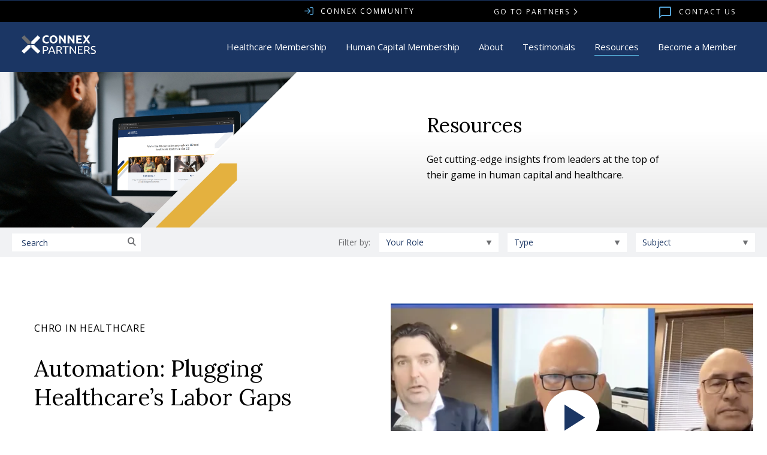

--- FILE ---
content_type: text/html; charset=UTF-8
request_url: https://www.connexpartners.com/resources
body_size: 40030
content:
<!doctype html><html lang="en"><head>
    <meta charset="utf-8">
    <title>Connex Perks - Explore Member Insights | Connex Partners</title>
    <link rel="shortcut icon" href="https://www.connexpartners.com/hubfs/favicon.png">
    <meta name="description" content="Connex perks include top insights from C-level decision-makers in HR and healthcare. Explore innovative strategies now.">
    
    
    
      
    
    
    
    <meta name="viewport" content="width=device-width, initial-scale=1">

    <script src="/hs/hsstatic/jquery-libs/static-1.1/jquery/jquery-1.7.1.js"></script>
<script>hsjQuery = window['jQuery'];</script>
    <meta property="og:description" content="Connex perks include top insights from C-level decision-makers in HR and healthcare. Explore innovative strategies now.">
    <meta property="og:title" content="Connex Perks - Explore Member Insights | Connex Partners">
    <meta name="twitter:description" content="Connex perks include top insights from C-level decision-makers in HR and healthcare. Explore innovative strategies now.">
    <meta name="twitter:title" content="Connex Perks - Explore Member Insights | Connex Partners">

    

    

    <style>
a.cta_button{-moz-box-sizing:content-box !important;-webkit-box-sizing:content-box !important;box-sizing:content-box !important;vertical-align:middle}.hs-breadcrumb-menu{list-style-type:none;margin:0px 0px 0px 0px;padding:0px 0px 0px 0px}.hs-breadcrumb-menu-item{float:left;padding:10px 0px 10px 10px}.hs-breadcrumb-menu-divider:before{content:'›';padding-left:10px}.hs-featured-image-link{border:0}.hs-featured-image{float:right;margin:0 0 20px 20px;max-width:50%}@media (max-width: 568px){.hs-featured-image{float:none;margin:0;width:100%;max-width:100%}}.hs-screen-reader-text{clip:rect(1px, 1px, 1px, 1px);height:1px;overflow:hidden;position:absolute !important;width:1px}
</style>

<link rel="stylesheet" href="https://www.connexpartners.com/hubfs/hub_generated/template_assets/1/62292485488/1763651787321/template_main.min.css">
<link rel="stylesheet" href="https://www.connexpartners.com/hubfs/hub_generated/template_assets/1/62292305467/1763651789540/template_blog.min.css">
<link rel="stylesheet" href="https://www.connexpartners.com/hubfs/hub_generated/template_assets/1/62292122296/1763651788509/template_theme-overrides.min.css">
<link rel="stylesheet" href="https://www.connexpartners.com/hubfs/hub_generated/module_assets/1/62291805111/1742049244709/module_Menu.min.css">
<link rel="stylesheet" href="https://www.connexpartners.com/hubfs/hub_generated/module_assets/1/161065234783/1742049270306/module_Main_banner_2024.min.css">
<link rel="stylesheet" href="https://www.connexpartners.com/hubfs/hub_generated/module_assets/1/161032029732/1754597075774/module_resources-search-filter_2024.min.css">
<link rel="stylesheet" href="https://www.connexpartners.com/hubfs/hub_generated/module_assets/1/161116621140/1742049271218/module_resource-listings_2024.min.css">
<link rel="stylesheet" href="https://www.connexpartners.com/hubfs/hub_generated/module_assets/1/62291658290/1742049243845/module_Social_follow.min.css">
<!-- Editor Styles -->
<style id="hs_editor_style" type="text/css">
.top-row-0-force-full-width-section > .row-fluid {
  max-width: none !important;
}
.search-filter-row-0-force-full-width-section > .row-fluid {
  max-width: none !important;
}
/* HubSpot Styles (default) */
.top-row-0-padding {
  padding-top: 0px !important;
  padding-bottom: 0px !important;
  padding-left: 0px !important;
  padding-right: 0px !important;
}
.cell_17210381318133-padding {
  padding-left: 0px !important;
  padding-right: 0px !important;
}
.search-filter-row-0-padding {
  padding-top: 0px !important;
  padding-bottom: 0px !important;
  padding-left: 0px !important;
  padding-right: 0px !important;
}
.cell_17210381605553-padding {
  padding-left: 0px !important;
  padding-right: 0px !important;
}
.resources-row-0-padding {
  padding-top: 30px !important;
  padding-bottom: 30px !important;
  padding-left: 0px !important;
  padding-right: 0px !important;
}
.cell_17210381788103-padding {
  padding-bottom: 0px !important;
  padding-left: 0px !important;
  padding-right: 0px !important;
}
.footer-column-15-row-0-margin {
  margin-top: 12px !important;
  margin-bottom: 12px !important;
}
</style>
<style>
  @font-face {
    font-family: "Montserrat";
    font-weight: 400;
    font-style: normal;
    font-display: swap;
    src: url("/_hcms/googlefonts/Montserrat/regular.woff2") format("woff2"), url("/_hcms/googlefonts/Montserrat/regular.woff") format("woff");
  }
  @font-face {
    font-family: "Montserrat";
    font-weight: 700;
    font-style: normal;
    font-display: swap;
    src: url("/_hcms/googlefonts/Montserrat/700.woff2") format("woff2"), url("/_hcms/googlefonts/Montserrat/700.woff") format("woff");
  }
  @font-face {
    font-family: "Lora";
    font-weight: 400;
    font-style: normal;
    font-display: swap;
    src: url("/_hcms/googlefonts/Lora/regular.woff2") format("woff2"), url("/_hcms/googlefonts/Lora/regular.woff") format("woff");
  }
  @font-face {
    font-family: "Lora";
    font-weight: 700;
    font-style: normal;
    font-display: swap;
    src: url("/_hcms/googlefonts/Lora/700.woff2") format("woff2"), url("/_hcms/googlefonts/Lora/700.woff") format("woff");
  }
  @font-face {
    font-family: "Lora";
    font-weight: 700;
    font-style: normal;
    font-display: swap;
    src: url("/_hcms/googlefonts/Lora/700.woff2") format("woff2"), url("/_hcms/googlefonts/Lora/700.woff") format("woff");
  }
  @font-face {
    font-family: "Open Sans";
    font-weight: 400;
    font-style: normal;
    font-display: swap;
    src: url("/_hcms/googlefonts/Open_Sans/regular.woff2") format("woff2"), url("/_hcms/googlefonts/Open_Sans/regular.woff") format("woff");
  }
  @font-face {
    font-family: "Open Sans";
    font-weight: 700;
    font-style: normal;
    font-display: swap;
    src: url("/_hcms/googlefonts/Open_Sans/700.woff2") format("woff2"), url("/_hcms/googlefonts/Open_Sans/700.woff") format("woff");
  }
  @font-face {
    font-family: "Open Sans";
    font-weight: 700;
    font-style: normal;
    font-display: swap;
    src: url("/_hcms/googlefonts/Open_Sans/700.woff2") format("woff2"), url("/_hcms/googlefonts/Open_Sans/700.woff") format("woff");
  }
</style>

    


    

<!-- Hotjar Tracking Code for www.connexpartners.com -->
<script>
    (function(h,o,t,j,a,r){
        h.hj=h.hj||function(){(h.hj.q=h.hj.q||[]).push(arguments)};
        h._hjSettings={hjid:2150586,hjsv:6};
        a=o.getElementsByTagName('head')[0];
        r=o.createElement('script');r.async=1;
        r.src=t+h._hjSettings.hjid+j+h._hjSettings.hjsv;
        a.appendChild(r);
    })(window,document,'https://static.hotjar.com/c/hotjar-','.js?sv=');
</script>

<!-- Global site tag (gtag.js) - Google Analytics -->
<script async src="https://www.googletagmanager.com/gtag/js?id=UA-113328751-1"></script>
<script>
  window.dataLayer = window.dataLayer || [];
  function gtag(){dataLayer.push(arguments);}
  gtag('js', new Date());

  gtag('config', 'UA-113328751-1');
</script>
<script src="https://kit.fontawesome.com/899d5df789.js" crossorigin="anonymous"></script>
<link href="https://fonts.googleapis.com/icon?family=Material+Icons+Outlined" rel="stylesheet">
<link rel="next" href="https://www.connexpartners.com/resources/page/2">
<meta property="og:image" content="https://www.connexpartners.com/hubfs/Resource%20Page%20banner%20Image%20%281900%20x%20742%20px%29%20%2813%29.png">
<meta property="og:image:width" content="1094">
<meta property="og:image:height" content="737">

<meta name="twitter:image" content="https://www.connexpartners.com/hubfs/Resource%20Page%20banner%20Image%20%281900%20x%20742%20px%29%20%2813%29.png">


<meta property="og:url" content="https://www.connexpartners.com/resources">
<meta property="og:type" content="blog">
<meta name="twitter:card" content="summary">
<link rel="alternate" type="application/rss+xml" href="https://www.connexpartners.com/resources/rss.xml">
<meta name="twitter:domain" content="www.connexpartners.com">
<script src="//platform.linkedin.com/in.js" type="text/javascript">
    lang: en_US
</script>

<meta http-equiv="content-language" content="en">






    
    <link rel="dns-prefetch" href="//fonts.googleapis.com">
    <link rel="preconnect" href="https://fonts.gstatic.com/" crossorigin>
    <link href="https://fonts.googleapis.com/css?family=Material+Icons|Material+Icons+Outlined|Material+Icons+Two+Tone|Material+Icons+Round|Material+Icons+Sharp" rel="stylesheet">
  <meta name="generator" content="HubSpot"></head>
  <body>
    <div class="body-wrapper   hs-content-id-65258264886 hs-blog-listing hs-blog-id-65258264885">
      
        <div data-global-resource-path="Connex_2022/Connex 2022/templates/partials/members-header.html"><header class="header">

  

  <a href="#main-content" class="header__skip">Skip to content</a>

  

  <div class="container-fluid content-wrapper">
<div class="row-fluid-wrapper">
<div class="row-fluid">
<div class="span12 widget-span widget-type-cell " style="" data-widget-type="cell" data-x="0" data-w="12">

</div><!--end widget-span -->
</div>
</div>
</div>

  
  <div class="header-menus">
    
    
    <div class="pre-header d-none d-lg-block">
      <div class="header__container content-wrapper">
        <a href="https://community.connexpartners.com/home" target="_blank" class="login" style="display: inline-flex; align-items: center;">
          <i class="far fa-sign-in" style="color: #56a6da; font-size: 15px; margin-right: 10px;"></i> Connex Community
        </a>
        <a href="../partners-homepage">Go to Partners <i class="far fa-chevron-right"></i></a>
        <a href="/contact"><span class="material-icons-outlined">chat_bubble_outline</span> Contact us</a>
        <!-- <a href="#"><span class="material-icons-outlined">account_circle</span> Member login</a> -->
      </div>
    </div>

    

    <div class="header__container content-wrapper">

      

      <div class="header__logo header__logo--main">
        <div id="hs_cos_wrapper_site_logo" class="hs_cos_wrapper hs_cos_wrapper_widget hs_cos_wrapper_type_module widget-type-logo" style="" data-hs-cos-general-type="widget" data-hs-cos-type="module">
  






















  
  <span id="hs_cos_wrapper_site_logo_hs_logo_widget" class="hs_cos_wrapper hs_cos_wrapper_widget hs_cos_wrapper_type_logo" style="" data-hs-cos-general-type="widget" data-hs-cos-type="logo"><a href="//www.connexpartners.com" id="hs-link-site_logo_hs_logo_widget" style="border-width:0px;border:0px;"><img src="https://www.connexpartners.com/hubfs/connex-partners-logo-light.svg" class="hs-image-widget " height="36" style="height: auto;width:140px;border-width:0px;border:0px;" width="140" alt="connex-partners-logo-light" title="connex-partners-logo-light"></a></span>
</div>
      </div>

      

      <div class="header__column">

        

        <div class="header__row-1">
          <div class="header--toggle header__navigation--toggle"><i class="fal fa-bars"></i></div>
          <div class="header__close--toggle"><i class="fal fa-times"></i></div>
          <div class="header__navigation header--element">
            <div id="hs_cos_wrapper_navigation-primary" class="hs_cos_wrapper hs_cos_wrapper_widget hs_cos_wrapper_type_module" style="" data-hs-cos-general-type="widget" data-hs-cos-type="module">

<style>
  #hs_cos_wrapper_navigation-primary .menu .menu__submenu {}

@media (min-width:767px) {
  #hs_cos_wrapper_navigation-primary .menu__submenu--level-2>.menu__item:first-child:before {}
}

#hs_cos_wrapper_navigation-primary .menu__submenu .menu__link,
#hs_cos_wrapper_navigation-primary .menu__submenu .menu__link:hover,
#hs_cos_wrapper_navigation-primary .menu__submenu .menu__link:focus {}

#hs_cos_wrapper_navigation-primary .menu__submenu .menu__child-toggle-icon,
#hs_cos_wrapper_navigation-primary .menu__submenu .menu__child-toggle-icon:hover,
#hs_cos_wrapper_navigation-primary .menu__submenu .menu__child-toggle-icon:focus {}

</style>







<nav class="menu menu--desktop" aria-label="Main menu">
  <ul class="menu__wrapper no-list">
    

  

  

  
    
    <li class="menu__item menu__item--depth-1 menu__item--has-submenu hs-skip-lang-url-rewrite">
      
        <a class="menu__link menu__link--toggle  " href="https://www.connexpartners.com/healthcaremembership" aria-haspopup="true" aria-expanded="false">Healthcare Membership</a>
      
      
        
          <button class="menu__child-toggle no-button d-block d-lg-none" aria-expanded="false">
            <span class="show-for-sr">Show submenu for Healthcare Membership</span>
            <span class="far fa-chevron-right"></span>
          </button>
          <ul class="menu__submenu menu__submenu--level-2 no-list">
            
            
              
    <li class="menu__item menu__item--depth-2  hs-skip-lang-url-rewrite">
      
        <a class="menu__link   " href="https://www.connexpartners.com/healthcare-c-suite">Executive C-suite</a>
      
      
    </li>
  
            
              
    <li class="menu__item menu__item--depth-2  hs-skip-lang-url-rewrite">
      
        <a class="menu__link   " href="https://www.connexpartners.com/clinical-c-suite-healthcare">Clinical C-suite</a>
      
      
    </li>
  
            
              
    <li class="menu__item menu__item--depth-2  hs-skip-lang-url-rewrite">
      
        <a class="menu__link   " href="https://www.connexpartners.com/technology-c-suite-network-healthcare">Technology C-suite</a>
      
      
    </li>
  
            
              
    <li class="menu__item menu__item--depth-2  hs-skip-lang-url-rewrite">
      
        <a class="menu__link   " href="https://www.connexpartners.com/revenue-cycle-leaders">Revenue Cycle Leaders</a>
      
      
    </li>
  
            
          </ul>
          
      
    </li>
  
  
    
    <li class="menu__item menu__item--depth-1 menu__item--has-submenu hs-skip-lang-url-rewrite">
      
        <a class="menu__link menu__link--toggle  " href="https://www.connexpartners.com/humancapitalmembership" aria-haspopup="true" aria-expanded="false">Human Capital Membership</a>
      
      
        
          <button class="menu__child-toggle no-button d-block d-lg-none" aria-expanded="false">
            <span class="show-for-sr">Show submenu for Human Capital Membership</span>
            <span class="far fa-chevron-right"></span>
          </button>
          <ul class="menu__submenu menu__submenu--level-2 no-list">
            
            
              
    <li class="menu__item menu__item--depth-2  hs-skip-lang-url-rewrite">
      
        <a class="menu__link   " href="https://www.connexpartners.com/join-chro-network">CHRO</a>
      
      
    </li>
  
            
              
    <li class="menu__item menu__item--depth-2  hs-skip-lang-url-rewrite">
      
        <a class="menu__link   " href="https://www.connexpartners.com/hr-network/rewards-and-wellness-benefits-for-members">Rewards and Wellness</a>
      
      
    </li>
  
            
              
    <li class="menu__item menu__item--depth-2  hs-skip-lang-url-rewrite">
      
        <a class="menu__link   " href="https://www.connexpartners.com/learning-development"> Learning and Development</a>
      
      
    </li>
  
            
              
    <li class="menu__item menu__item--depth-2  hs-skip-lang-url-rewrite">
      
        <a class="menu__link   " href="https://www.connexpartners.com/talent-acquisition">Talent</a>
      
      
    </li>
  
            
              
    <li class="menu__item menu__item--depth-2  hs-skip-lang-url-rewrite">
      
        <a class="menu__link   " href="https://www.connexpartners.com/connex-partners-trusted-peer-collaboration-groups">Trusted Peer Collaboration Groups</a>
      
      
    </li>
  
            
          </ul>
          
      
    </li>
  
  
    
    <li class="menu__item menu__item--depth-1 menu__item--has-submenu hs-skip-lang-url-rewrite">
      
        <a class="menu__link menu__link--toggle  " href="https://www.connexpartners.com/about-us" aria-haspopup="true" aria-expanded="false">About</a>
      
      
        
          <button class="menu__child-toggle no-button d-block d-lg-none" aria-expanded="false">
            <span class="show-for-sr">Show submenu for About</span>
            <span class="far fa-chevron-right"></span>
          </button>
          <ul class="menu__submenu menu__submenu--level-2 no-list">
            
            
              
    <li class="menu__item menu__item--depth-2  hs-skip-lang-url-rewrite">
      
        <a class="menu__link   " href="https://www.connexpartners.com/why-connex">Why Connex?</a>
      
      
    </li>
  
            
              
    <li class="menu__item menu__item--depth-2  hs-skip-lang-url-rewrite">
      
        <a class="menu__link   " href="https://www.connexpartners.com/team-members">Our Team</a>
      
      
    </li>
  
            
              
    <li class="menu__item menu__item--depth-2  hs-skip-lang-url-rewrite">
      
        <a class="menu__link   " href="https://www.connexpartners.com/our-solution-partners">Our Solution Partners</a>
      
      
    </li>
  
            
              
    <li class="menu__item menu__item--depth-2  hs-skip-lang-url-rewrite">
      
        <a class="menu__link   " href="https://www.connexpartners.com/careers-0">Careers</a>
      
      
    </li>
  
            
          </ul>
          
      
    </li>
  
  
    
    <li class="menu__item menu__item--depth-1  hs-skip-lang-url-rewrite">
      
        <a class="menu__link   " href="https://www.connexpartners.com/our-case-studies">Testimonials</a>
      
      
    </li>
  
  
    
    <li class="menu__item menu__item--depth-1 menu__item--has-submenu hs-skip-lang-url-rewrite">
      
        <a class="menu__link menu__link--toggle menu__link--active-branch menu__link--active-link" href="https://www.connexpartners.com/resources" aria-haspopup="true" aria-expanded="false" aria-current="page">Resources</a>
      
      
        
          <button class="menu__child-toggle no-button d-block d-lg-none" aria-expanded="false">
            <span class="show-for-sr">Show submenu for Resources</span>
            <span class="far fa-chevron-right"></span>
          </button>
          <ul class="menu__submenu menu__submenu--level-2 no-list">
            
            
              
    <li class="menu__item menu__item--depth-2  hs-skip-lang-url-rewrite">
      
        <a class="menu__link   " href="https://www.connexpartners.com/events">Events</a>
      
      
    </li>
  
            
          </ul>
          
      
    </li>
  
  
    
    <li class="menu__item menu__item--depth-1  hs-skip-lang-url-rewrite">
      
        <a class="menu__link   " href="https://www.connexpartners.com/become-a-member">Become a Member</a>
      
      
    </li>
  
  
    
    <li class="menu__item menu__item--depth-1  hs-skip-lang-url-rewrite">
      
        <a class="menu__link   " href="https://www.connexpartners.com/contact-us">Contact us</a>
      
      
    </li>
  
  


  </ul>
</nav>



<nav class="menu menu--mobile" aria-label="Main menu">
  <ul class="menu__wrapper no-list">
    

  

  

  
    
    <li class="menu__item menu__item--depth-1 menu__item--has-submenu hs-skip-lang-url-rewrite">
      
        <a class="menu__link menu__link--toggle  " href="https://www.connexpartners.com/healthcaremembership" aria-haspopup="true" aria-expanded="false">Healthcare Membership</a>
      
      
        
          <button class="menu__child-toggle no-button d-block d-lg-none" aria-expanded="false">
            <span class="show-for-sr">Show submenu for Healthcare Membership</span>
            <span class="far fa-chevron-right"></span>
          </button>
          <ul class="menu__submenu menu__submenu--level-2 no-list">
            
            
              
    <li class="menu__item menu__item--depth-2  hs-skip-lang-url-rewrite">
      
        <a class="menu__link   " href="https://www.connexpartners.com/healthcare-c-suite">Executive C-suite</a>
      
      
    </li>
  
            
              
    <li class="menu__item menu__item--depth-2  hs-skip-lang-url-rewrite">
      
        <a class="menu__link   " href="https://www.connexpartners.com/clinical-c-suite-healthcare">Clinical C-suite</a>
      
      
    </li>
  
            
              
    <li class="menu__item menu__item--depth-2  hs-skip-lang-url-rewrite">
      
        <a class="menu__link   " href="https://www.connexpartners.com/technology-c-suite-network-healthcare">Technology C-suite</a>
      
      
    </li>
  
            
              
    <li class="menu__item menu__item--depth-2  hs-skip-lang-url-rewrite">
      
        <a class="menu__link   " href="https://www.connexpartners.com/revenue-cycle-leaders">Revenue Cycle Leaders</a>
      
      
    </li>
  
            
          </ul>
          
      
    </li>
  
  
    
    <li class="menu__item menu__item--depth-1 menu__item--has-submenu hs-skip-lang-url-rewrite">
      
        <a class="menu__link menu__link--toggle  " href="https://www.connexpartners.com/humancapitalmembership" aria-haspopup="true" aria-expanded="false">Human Capital Membership</a>
      
      
        
          <button class="menu__child-toggle no-button d-block d-lg-none" aria-expanded="false">
            <span class="show-for-sr">Show submenu for Human Capital Membership</span>
            <span class="far fa-chevron-right"></span>
          </button>
          <ul class="menu__submenu menu__submenu--level-2 no-list">
            
            
              
    <li class="menu__item menu__item--depth-2  hs-skip-lang-url-rewrite">
      
        <a class="menu__link   " href="https://www.connexpartners.com/join-chro-network">CHRO</a>
      
      
    </li>
  
            
              
    <li class="menu__item menu__item--depth-2  hs-skip-lang-url-rewrite">
      
        <a class="menu__link   " href="https://www.connexpartners.com/hr-network/rewards-and-wellness-benefits-for-members">Rewards and Wellness</a>
      
      
    </li>
  
            
              
    <li class="menu__item menu__item--depth-2  hs-skip-lang-url-rewrite">
      
        <a class="menu__link   " href="https://www.connexpartners.com/learning-development"> Learning and Development</a>
      
      
    </li>
  
            
              
    <li class="menu__item menu__item--depth-2  hs-skip-lang-url-rewrite">
      
        <a class="menu__link   " href="https://www.connexpartners.com/talent-acquisition">Talent</a>
      
      
    </li>
  
            
              
    <li class="menu__item menu__item--depth-2  hs-skip-lang-url-rewrite">
      
        <a class="menu__link   " href="https://www.connexpartners.com/connex-partners-trusted-peer-collaboration-groups">Trusted Peer Collaboration Groups</a>
      
      
    </li>
  
            
          </ul>
          
      
    </li>
  
  
    
    <li class="menu__item menu__item--depth-1 menu__item--has-submenu hs-skip-lang-url-rewrite">
      
        <a class="menu__link menu__link--toggle  " href="https://www.connexpartners.com/about-us" aria-haspopup="true" aria-expanded="false">About</a>
      
      
        
          <button class="menu__child-toggle no-button d-block d-lg-none" aria-expanded="false">
            <span class="show-for-sr">Show submenu for About</span>
            <span class="far fa-chevron-right"></span>
          </button>
          <ul class="menu__submenu menu__submenu--level-2 no-list">
            
            
              
    <li class="menu__item menu__item--depth-2  hs-skip-lang-url-rewrite">
      
        <a class="menu__link   " href="https://www.connexpartners.com/why-connex">Why Connex?</a>
      
      
    </li>
  
            
              
    <li class="menu__item menu__item--depth-2  hs-skip-lang-url-rewrite">
      
        <a class="menu__link   " href="https://www.connexpartners.com/team-members">Our Team</a>
      
      
    </li>
  
            
              
    <li class="menu__item menu__item--depth-2  hs-skip-lang-url-rewrite">
      
        <a class="menu__link   " href="https://www.connexpartners.com/our-solution-partners">Our Solution Partners</a>
      
      
    </li>
  
            
              
    <li class="menu__item menu__item--depth-2  hs-skip-lang-url-rewrite">
      
        <a class="menu__link   " href="https://www.connexpartners.com/careers-0">Careers</a>
      
      
    </li>
  
            
          </ul>
          
      
    </li>
  
  
    
    <li class="menu__item menu__item--depth-1  hs-skip-lang-url-rewrite">
      
        <a class="menu__link   " href="https://www.connexpartners.com/our-case-studies">Testimonials</a>
      
      
    </li>
  
  
    
    <li class="menu__item menu__item--depth-1 menu__item--has-submenu hs-skip-lang-url-rewrite">
      
        <a class="menu__link menu__link--toggle menu__link--active-branch menu__link--active-link" href="https://www.connexpartners.com/resources" aria-haspopup="true" aria-expanded="false" aria-current="page">Resources</a>
      
      
        
          <button class="menu__child-toggle no-button d-block d-lg-none" aria-expanded="false">
            <span class="show-for-sr">Show submenu for Resources</span>
            <span class="far fa-chevron-right"></span>
          </button>
          <ul class="menu__submenu menu__submenu--level-2 no-list">
            
            
              
    <li class="menu__item menu__item--depth-2  hs-skip-lang-url-rewrite">
      
        <a class="menu__link   " href="https://www.connexpartners.com/events">Events</a>
      
      
    </li>
  
            
          </ul>
          
      
    </li>
  
  
    
    <li class="menu__item menu__item--depth-1  hs-skip-lang-url-rewrite">
      
        <a class="menu__link   " href="https://www.connexpartners.com/become-a-member">Become a Member</a>
      
      
    </li>
  
  
    
    <li class="menu__item menu__item--depth-1  hs-skip-lang-url-rewrite">
      
        <a class="menu__link   " href="https://www.connexpartners.com/contact-us">Contact us</a>
      
      
    </li>
  
  


  </ul>
</nav></div>
            
            <div class="pre-header d-block d-lg-none">
              <a href="../partners-homepage">Go to Partners <i class="far fa-chevron-right"></i></a>
              <!-- <a href="#"><span class="material-icons-outlined">account_circle</span> Member login</a> -->
            </div>
          </div>
        </div>

      </div>

    </div>

    

    <div class="container-fluid content-wrapper">
<div class="row-fluid-wrapper">
<div class="row-fluid">
<div class="span12 widget-span widget-type-cell " style="" data-widget-type="cell" data-x="0" data-w="12">

</div><!--end widget-span -->
</div>
</div>
</div>

</div></header></div>
      

      

      <main id="main-content" class="body-container-wrapper">
        
<div class="container-fluid body-container body-container--blog-index">
<div class="row-fluid-wrapper">
<div class="row-fluid">
<div class="span12 widget-span widget-type-cell " style="" data-widget-type="cell" data-x="0" data-w="12">

<div class="row-fluid-wrapper row-depth-1 row-number-1 dnd-section top-row-0-padding top-row-0-force-full-width-section">
<div class="row-fluid ">
<div class="span12 widget-span widget-type-cell cell_17210381318133-padding dnd-column" style="" data-widget-type="cell" data-x="0" data-w="12">

<div class="row-fluid-wrapper row-depth-1 row-number-2 dnd-row">
<div class="row-fluid ">
<div class="span12 widget-span widget-type-custom_widget dnd-module" style="" data-widget-type="custom_widget" data-x="0" data-w="12">
<div id="hs_cos_wrapper_module_17210381318135" class="hs_cos_wrapper hs_cos_wrapper_widget hs_cos_wrapper_type_module" style="" data-hs-cos-general-type="widget" data-hs-cos-type="module"><div class="cm-blog-header-group event-banner slim">
  <div class="cm-blog-header-left">
    <div class="featured-image" style="background-image:url(https://www.connexpartners.com/hubfs/Resource%20Page%20banner%20Image%20%281900%20x%20742%20px%29%20%2813%29.png)">
    </div>
    <svg xmlns="http://www.w3.org/2000/svg" width="420" height="344" viewbox="0 0 420 344" fill="none">
      <path d="M0 344L345.52 0H420V73.8777L280.659 212.707L148.852 344H0Z" fill="#E4B13F" />
    </svg>
  </div>  
  <div class="cm-blog-header-right">
    <div class="cm-blog-right-inner">
      <div class="blog-post__tags mb-3">
        
      </div>
      
      
      <h1 class="h2 mb-4">Resources</h1>
      
      

      
      <p>Get cutting-edge insights from leaders at the top of their game in human capital and healthcare.</p>
      <time datetime="2022-02-01 17:28:46">
        
      </time>
    </div>  
  </div>
</div></div>

</div><!--end widget-span -->
</div><!--end row-->
</div><!--end row-wrapper -->

</div><!--end widget-span -->
</div><!--end row-->
</div><!--end row-wrapper -->

</div><!--end widget-span -->
</div>
</div>
</div>


<div id="search-filter">
  <div class="container-fluid body-container body-container--blog-index">
<div class="row-fluid-wrapper">
<div class="row-fluid">
<div class="span12 widget-span widget-type-cell " style="" data-widget-type="cell" data-x="0" data-w="12">

<div class="row-fluid-wrapper row-depth-1 row-number-1 search-filter-row-0-force-full-width-section dnd-section search-filter-row-0-padding">
<div class="row-fluid ">
<div class="span12 widget-span widget-type-cell dnd-column cell_17210381605553-padding" style="" data-widget-type="cell" data-x="0" data-w="12">

<div class="row-fluid-wrapper row-depth-1 row-number-2 dnd-row">
<div class="row-fluid ">
<div class="span12 widget-span widget-type-custom_widget dnd-module" style="" data-widget-type="custom_widget" data-x="0" data-w="12">
<div id="hs_cos_wrapper_module_17210381605555" class="hs_cos_wrapper hs_cos_wrapper_widget hs_cos_wrapper_type_module" style="" data-hs-cos-general-type="widget" data-hs-cos-type="module"><div class="resource-search-filter dnd-section px-3 px-md-0">
  <div class="row-fluid">
    <div class="dnd-column">
      
      <form id="search" action="#">
        <div class="search mb-2 mb-md-0">
          
          
          <input type="text" name="search" default="Search" placeholder="Search" required>
          
          <button type="submit"><svg width="14" height="15" viewbox="0 0 14 15" fill="none" xmlns="http://www.w3.org/2000/svg">
            <ellipse cx="5.62495" cy="6.0661" rx="4.62495" ry="4.93328" fill="white" stroke="#6D6E71" stroke-width="2" />
            <line x1="1" y1="-1" x2="5.97278" y2="-1" transform="matrix(0.71187 0.702311 -0.655119 0.755526 7.72656 10.1035)" stroke="#6D6E71" stroke-width="2" stroke-linecap="round" />
            </svg>
          </button>
          
        </div>
        
        <div class="dropdowns">

          <span>Filter by:</span>
          <div class="select-cont">
            <select name="Your_Role[]" value-group="Your_Role" multiple placeholder="Your Role">
              <option value="">Your Role</option>
              <option value=".HumanResources">Human Resources</option>
              <option value=".EmployeeBenefits">Employee Benefits</option>
              <option value=".HealthcareCXO">Healthcare CXO</option>
              <option value=".HealthcareRevenueCycle">Healthcare Revenue Cycle</option>   
            </select>
          </div>
          <div class="select-cont">
            <select name="type[]" value-group="type" multiple placeholder="Type">
              <option value="">Type</option>
              <option value=".Podcast">Podcast</option>
              <option value=".Video">Video</option>
              <option value=".Insights">Insights</option>
              <option value=".Events">Events</option>
              <option value=".Magazines">Magazines</option>            
              <option value=".FiresideChat">Fireside chat</option>            
              <option value=".CaseStudy">Case Studies</option>                                       
            </select>
          </div>
          <div class="select-cont">
            <select name="subject[]" value-group="subject" multiple placeholder="Subject">
              <option value="">Subject</option>
              
              
              
              
              
              
              
              <option value=".Futureofwork">Future of work</option>
              
              
              
              
              
              
              
              
              
              <option value=".StrategicLeadership">Strategic Leadership</option>
              
              
              
              <option value=".CHROinHealthcare">CHRO in Healthcare</option>
              
              
              
              <option value=".Culture">Culture</option>
              
              
              
              <option value=".ChangeManagement">Change Management</option>
              
              
              
              <option value=".HumanCapital">Human Capital</option>
              
              
              
              <option value=".AutomationampAI">Automation &amp; AI</option>
              
              
              
              <option value=".Talent">Talent</option>
              
              
              
              <option value=".Wellbeing">Wellbeing</option>
              
              
              
              
              
              
              <option value=".Healthcare">Healthcare</option>
              
              
              
              <option value=".RevenueCycleManagement">Revenue Cycle Management</option>
              
              
              
              <option value=".Event">Event</option>
              
              
              
              <option value=".HRampEmployeeBenefits">HR &amp; Employee Benefits</option>
              
              
              
              
              
              
              <option value=".FiresideChat">Fireside Chat</option>
              
              
              
              <option value=".DEIA">DEIA</option>
              
              
              
              <option value=".HealthcareProviders">Healthcare Providers</option>
              
              
              
              <option value=".LearningampDevelopment">Learning &amp; Development</option>
              
              
              
              <option value=".TotalRewards">Total Rewards</option>
              
              
              
              <option value=".CHRO">CHRO</option>
              
              
              
              <option value=".ConnexEvent">Connex Event</option>
              
              
              
              <option value=".Interview">Interview</option>
              
              
              
              <option value=".CaseStudy">Case Study</option>
              
              
              
              <option value=".HighTrust">High-Trust</option>
              
              
              
              <option value=".HolisticWellness">Holistic Wellness</option>
              
              
              
              <option value=".Innovation">Innovation</option>
              
              
              
              <option value=".Leadership">Leadership</option>
              
              
              
              <option value=".MentalHealthandWellbeing">Mental Health and Wellbeing</option>
              
              
            </select>
          </div>
        </div>
      </form>
    </div>
  </div>
</div></div>

</div><!--end widget-span -->
</div><!--end row-->
</div><!--end row-wrapper -->

</div><!--end widget-span -->
</div><!--end row-->
</div><!--end row-wrapper -->

</div><!--end widget-span -->
</div>
</div>
</div>
</div>


<div id="resources">
  <div class="container-fluid body-container body-container--blog-index">
<div class="row-fluid-wrapper">
<div class="row-fluid">
<div class="span12 widget-span widget-type-cell " style="" data-widget-type="cell" data-x="0" data-w="12">

<div class="row-fluid-wrapper row-depth-1 row-number-1 resources-row-0-padding dnd-section">
<div class="row-fluid ">
<div class="span12 widget-span widget-type-cell cell_17210381788103-padding dnd-column" style="" data-widget-type="cell" data-x="0" data-w="12">

<div class="row-fluid-wrapper row-depth-1 row-number-2 dnd-row">
<div class="row-fluid ">
<div class="span12 widget-span widget-type-custom_widget dnd-module" style="" data-widget-type="custom_widget" data-x="0" data-w="12">
<div id="hs_cos_wrapper_module_17210381788105" class="hs_cos_wrapper hs_cos_wrapper_widget hs_cos_wrapper_type_module" style="" data-hs-cos-general-type="widget" data-hs-cos-type="module">
<script src="https://cdnjs.cloudflare.com/ajax/libs/jquery/3.3.1/jquery.js"></script>
<link href="https://cdn.jsdelivr.net/npm/select2@4.1.0-rc.0/dist/css/select2.min.css" rel="stylesheet">
<script src="https://cdn.jsdelivr.net/npm/select2@4.1.0-rc.0/dist/js/select2.min.js"></script>
<script src="https://cdnjs.cloudflare.com/ajax/libs/jquery.isotope/3.0.6/isotope.pkgd.min.js"></script>

<section id="listings" class="resource-cards  pt-2  first-page ">

  

  
  
  
  
  
  
  
  
  
  
  
  
  
  
  
  
  
  
  
  
  
  
  
  
  
  
  
  
  
  
  
  
  
  
  
  
  
  
  
  
  
  
  
  
  
  
  
  
  
  
  
  
  
  
  
  
  
  
  
  
  
  
  
  
  
  
  
  
  
  
  
  
  
  
  
  
  
  
  
  
  
  
  
  
  
  
  
  
  
  
  
  
  
  
  
  
  
  <article class="resource custom-selected  custom-item47 Video   HealthcareCXO  FiresideChat  AutomationampAI  CHROinHealthcare ">
    <div class="resource-inner">
      
      <a class="featured-image" href="https://www.connexpartners.com/resources/automation-plugging-healthcares-labor-gaps" aria-label="Read full post: Automation: Plugging Healthcare’s Labor Gaps">
        

        <div class="bg-feat" style="background-image:url(https://www.connexpartners.com/hs-fs/hubfs/9D7DB6AC-18FD-44B7-BD63-F18D101B4843.png?width=700&amp;name=9D7DB6AC-18FD-44B7-BD63-F18D101B4843.png)"></div>
        
        <div class="play-button"><span class="material-icons">play_arrow</span></div>
        
      </a>
      <div class="contents px-5 pt-4 pb-5 d-flex flex-column">
        <a href="https://www.connexpartners.com/resources/automation-plugging-healthcares-labor-gaps" class="overlay-link"></a>
        
        <div class="category">
          <h4 class="h3">
            
            
            
            
            
            
            
            
            CHRO in Healthcare
            
            
          </h4>
        </div>
        
        <h3 class="title mt-2"><a href="https://www.connexpartners.com/resources/automation-plugging-healthcares-labor-gaps">Automation: Plugging Healthcare’s Labor Gaps</a></h3>
        
        <div class="excerpt mb-4">
          
          From patient registration to accreditation and compliance, there are many ways in which automation can help healthier providers close labor gaps. Discover how you can utilize this technology ethically and showcase the benefits to multiple departments.
          

        </div>
                  
      </div>
    </div>
  </article>
  
  
  
  
  
  
  
  
  
  
  
  
  
  
  
  
  
  
  
  
  
  
  
  
  
  
  
  
  
  
  
  
  
  
  
  
  
  
  
  
  
  
  
  
  
  
  
  
  
  
  
  
  
  
  
  
  
  
  
  
  
  
  
  
  
  
  
  
  
  
  
  
  
  
  
  
  
  
  
  
  
  
  
  
  
  
  
  
  
  
  
  
  
  
  
  
  
  
  
  
  
  
  
  
  
  
  
  
  
  
  
  
  
  
  
  
  
  
  
  
  
  
  
  
  
  
  
  
  
  
  
  
  
  
  
  
  
  
  
  
  
  
  
  
  
  
  
  
  
  
  
  
  
  
  
  
  
  
  
  
  
  
  
  
  
  
  
  
  
  
  
  
  <article class="resource custom-selected  custom-item48 Podcast   HumanResources  EmployeeBenefits  Podcast  HealthcareCXO  CHROinHealthcare  StrategicLeadership  Wellbeing ">
    <div class="resource-inner">
      
      <a class="featured-image" href="https://www.connexpartners.com/resources/leading-with-intentionality" aria-label="Read full post: Leading With Intentionality">
        

        <div class="bg-feat" style="background-image:url(https://www.connexpartners.com/hs-fs/hubfs/Monique-Jefferson-8x10-1-1.jpg?width=700&amp;name=Monique-Jefferson-8x10-1-1.jpg)"></div>
        
      </a>
      <div class="contents px-5 pt-4 pb-5 d-flex flex-column">
        <a href="https://www.connexpartners.com/resources/leading-with-intentionality" class="overlay-link"></a>
        
        <div class="category">
          <h4 class="h3">
            
            
            
            
            
            
            
            
            
            
            
            
            
            
            Wellbeing
            
            
          </h4>
        </div>
        
        <h3 class="title mt-2"><a href="https://www.connexpartners.com/resources/leading-with-intentionality">Leading With Intentionality</a></h3>
        
        <div class="excerpt mb-4">
          
          Step into the world of remote work dynamics with Monique Jefferson. Tune in for insightful perspectives on intentional leadership, team engagement, and the pivotal role of empathy in creating an inclusive work culture.
          

        </div>
                  
      </div>
    </div>
  </article>
  
  
  
  
  
  
  
  
  
  
  
  
  
  
  
  
  
  
  
  
  
  
  
  
  
  
  
  
  
  
  
  
  
  
  
  
  
  
  
  
  
  
  
  
  
  
  
  
  
  
  
  
  
  
  
  
  
  
  
  
  
  
  
  
  
  
  
  
  
  
  
  
  
  
  
  
  
  
  
  
  
  
  
  
  
  
  
  
  
  
  
  
  
  
  
  
  
  
  
  
  
  
  
  
  
  
  
  
  
  
  
  
  
  
  
  
  
  
  
  
  
  
  
  
  
  
  
  
  
  
  
  
  
  
  
  
  
  
  
  
  
  
  
  
  
  
  
  
  
  
  
  
  
  
  
  
  
  
  
  
  
  
  
  
  
  
  
  
  
  
  
  
  
  
  
  
  
  
  
  
  
  
  <article class="resource custom-selected  custom-item54 Podcast   Culture  HumanResources  Podcast  Futureofwork  StrategicLeadership  Wellbeing  ChangeManagement ">
    <div class="resource-inner">
      
      <a class="featured-image" href="https://www.connexpartners.com/resources/flexing-for-an-employee-led-culture" aria-label="Read full post: Flexing for an Employee-Led Culture">
        

        <div class="bg-feat" style="background-image:url(https://www.connexpartners.com/hs-fs/hubfs/Continental_HeatherKrentler_1644%20-%20Headshot.jpg?width=700&amp;name=Continental_HeatherKrentler_1644%20-%20Headshot.jpg)"></div>
        
      </a>
      <div class="contents px-5 pt-4 pb-5 d-flex flex-column">
        <a href="https://www.connexpartners.com/resources/flexing-for-an-employee-led-culture" class="overlay-link"></a>
        
        <div class="category">
          <h4 class="h3">
            
            
            
            
            
            
            
            
            
            
            
            
            
            
            Change Management
            
            
          </h4>
        </div>
        
        <h3 class="title mt-2"><a href="https://www.connexpartners.com/resources/flexing-for-an-employee-led-culture">Flexing for an Employee-Led Culture</a></h3>
        
        <div class="excerpt mb-4">
          
          Heather Krentler, unveils how empowering her workforce led to lower turnover and a highly appreciated team and helped to redefine leadership's role in facilitating workplace culture
          

        </div>
                  
      </div>
    </div>
  </article>
  
  
  
  
  
  
  
  
  
  
  
  
  
  
  
  
  
  
  
  
  
  
  
  
  
  
  
  
  
  
  
  
  
  
  
  
  
  
  
  
  
  
  
  
  
  
  
  
  
  
  
  
  
  
  
  
  
  
  
  
  
  
  
  
  
  
  
  
  
  
  
  
  
  
  
  
  
  
  
  
  
  
  
  
  
  
  
  
  
  
  
  
  
  
  
  
  
  
  
  
  
  
  
  
  
  
  
  
  
  
  
  
  
  
  
  
  
  
  
  
  
  
  
  
  
  
  
  
  
  
  
  
  
  
  
  
  
  
  
  
  
  
  
  
  
  
  
  
  
  
  
  
  
  
  
  
  
  
  
  
  <article class="resource custom-selected  custom-item49    Futureofwork  HealthcareCXO  FiresideChat  CHROinHealthcare  StrategicLeadership  Wellbeing  ChangeManagement ">
    <div class="resource-inner">
      
      <a class="featured-image" href="https://www.connexpartners.com/resources/sustainable-qi" aria-label="Read full post: Sustainable QI: The People Behind the Change">
        

        <div class="bg-feat" style="background-image:url(https://www.connexpartners.com/hs-fs/hubfs/CH_2018-4-2.jpg?width=700&amp;name=CH_2018-4-2.jpg)"></div>
        
      </a>
      <div class="contents px-5 pt-4 pb-5 d-flex flex-column">
        <a href="https://www.connexpartners.com/resources/sustainable-qi" class="overlay-link"></a>
        
        <div class="category">
          <h4 class="h3">
            
            
            
            
            
            
            
            
            
            
            
            
            
            
            Change Management
            
            
          </h4>
        </div>
        
        <h3 class="title mt-2"><a href="https://www.connexpartners.com/resources/sustainable-qi">Sustainable QI: The People Behind the Change</a></h3>
        
        <div class="excerpt mb-4">
          
          Amidst pressing labor shortages, healthcare providers are now faced with a unique set of challenges. We discuss the Highly Adoptable Improvement Model, with key tips on how leaders can keep pace with change - and meet competing demands. 
          

        </div>
                  
      </div>
    </div>
  </article>
  
  
  
  
  
  
  
  
  
  
  
  
  
  
  
  
  
  
  
  
  
  
  
  
  
  
  
  
  
  
  
  
  
  
  
  
  
  
  
  
  
  
  
  
  
  
  
  
  
  
  
  
  
  
  
  
  
  
  
  
  
  
  
  
  
  
  
  
  
  
  

  
  <article class="resource firesideCards custom-selected custom-item5">
    
    
    <div class="resource-inner">
      
      <a class="featured-image" href="https://www.connexpartners.com/hr-fireside-chats">
        
        <svg class="first-svg" width="112" height="130" viewbox="0 0 112 130" fill="none" xmlns="http://www.w3.org/2000/svg">
          <path d="M96 79.5699L20.4923 -1.7915e-06L0 0L1.8478e-06 21.1363L96 120L96 102.581L96 79.5699Z" fill="#1672D3" />
          <g style="mix-blend-mode:hard-light">
            <path d="M111.5 115.349L111.5 129.5L25.7714 129.5L0.500005 104.471L0.5 52.5L52.8645 52.5L111.5 115.349Z" stroke="white" stroke-opacity="0.6" />
          </g>
        </svg>
        
        <div class="bg-feat" style="background-image:url(https://www.connexpartners.com/hubfs/2024%20Landing/CON_FS-Chats_1000x667-PwC-1%201%20%282%29.png)"></div>      
      </a>
      <div class="contents px-5 pt-4 pb-5 d-flex flex-column">
        <a href="https://www.connexpartners.com/hr-fireside-chats" class="overlay-link"></a>
        <div class="category">
          <h4 class="h3">
            FIRESIDE CHATS  
          </h4>
        </div>
        <h3 class="title mt-2"><a href="https://www.connexpartners.com/hr-fireside-chats">Delivering a personalized learning experience</a></h3>
        
        <div class="excerpt mb-4">
          PwC’s Chief Learning Officer, Leah Houde, explains how PWC enables personalized employee growth at every level.  
        </div>
                  
      </div>
    </div>
  </article>
  
  <article class="resource firesideCards custom-selected custom-item6">
    
    
    <div class="resource-inner">
      
      <a class="featured-image" href="https://www.connexpartners.com/hr-fireside-chats">
        
        <div class="bg-feat" style="background-image:url(https://www.connexpartners.com/hubfs/2024%20Landing/CON_FS-Chats_1000x667-PwC-1%201%20%281%29%20%281%29.png)"></div>      
      </a>
      <div class="contents px-5 pt-4 pb-5 d-flex flex-column">
        <a href="https://www.connexpartners.com/hr-fireside-chats" class="overlay-link"></a>
        <div class="category">
          <h4 class="h3">
            FIRESIDE CHATS  
          </h4>
        </div>
        <h3 class="title mt-2"><a href="https://www.connexpartners.com/hr-fireside-chats">Beyond training: setting managers up for success</a></h3>
        
        <div class="excerpt mb-4">
          Accenture’s Kamaria Scott shares her three pillars for success and practical advice for ensuring your managers and their teams are thriving.  
        </div>
                  
      </div>
    </div>
  </article>
  

  
  <article class="resource Magazines custom-selected custom-item5">
    
    
    <div class="resource-inner">
      
      <a class="featured-image" href="https://www.connexpartners.com/magazines-old#inside-CHRO-down-1">
        
        <svg class="first-svg" width="112" height="130" viewbox="0 0 112 130" fill="none" xmlns="http://www.w3.org/2000/svg">
          <path d="M96 79.5699L20.4923 -1.7915e-06L0 0L1.8478e-06 21.1363L96 120L96 102.581L96 79.5699Z" fill="#1672D3" />
          <g style="mix-blend-mode:hard-light">
            <path d="M111.5 115.349L111.5 129.5L25.7714 129.5L0.500005 104.471L0.5 52.5L52.8645 52.5L111.5 115.349Z" stroke="white" stroke-opacity="0.6" />
          </g>
        </svg>
        
        <div class="bg-feat" style="background-image:url(https://www.connexpartners.com/hubfs/INSIDE%20CHRO-Issue4.jpg)"></div>      
      </a>
      <div class="contents px-5 pt-4 pb-5 d-flex flex-column">
        <a href="https://www.connexpartners.com/magazines-old#inside-CHRO-down-1" class="overlay-link"></a>
        <div class="category">
          <h4 class="h3">
              
          </h4>
        </div>
        <h3 class="title mt-2"><a href="https://www.connexpartners.com/magazines-old">Inside Chro - Creating A Stand-out Digital Employee Experience</a></h3>
        
        <div class="excerpt mb-4">
          Featuring a wealth of senior HR content, this issue of Inside CHRO includes insights from leaders at PwC, BOK Financial, Allspring Global Investments and more, covering a range of key DEX-focused topics.&nbsp;  
        </div>
                  
      </div>
    </div>
  </article>
  
  <article class="resource Magazines custom-selected custom-item6">
    
    
    <div class="resource-inner">
      
      <a class="featured-image" href="https://www.connexpartners.com/magazines-old#inside-CHRO-down-2">
        
        <div class="bg-feat" style="background-image:url(https://www.connexpartners.com/hubfs/INSIDE%20CHRO-Issue3.jpg)"></div>      
      </a>
      <div class="contents px-5 pt-4 pb-5 d-flex flex-column">
        <a href="https://www.connexpartners.com/magazines-old#inside-CHRO-down-2" class="overlay-link"></a>
        <div class="category">
          <h4 class="h3">
              
          </h4>
        </div>
        <h3 class="title mt-2"><a href="https://www.connexpartners.com/magazines-old">Inside Chro - Elevating Performance Management</a></h3>
        
        <div class="excerpt mb-4">
          This issue focuses on all things performance management. From exploring the benefits of branching away from numerical models to key pointers on how to master employee relationship strategies, there’s a lot to unpack.&nbsp;  
        </div>
                  
      </div>
    </div>
  </article>
  
  <article class="resource Magazines custom-selected custom-item7">
    
    
    <div class="resource-inner">
      
      <a class="featured-image" href="https://www.connexpartners.com/magazines-old#inside-CHRO-down-3">
        
        <div class="bg-feat" style="background-image:url(https://www.connexpartners.com/hubfs/INSIDE%20CHRO-Issue2.jpg)"></div>      
      </a>
      <div class="contents px-5 pt-4 pb-5 d-flex flex-column">
        <a href="https://www.connexpartners.com/magazines-old#inside-CHRO-down-3" class="overlay-link"></a>
        <div class="category">
          <h4 class="h3">
              
          </h4>
        </div>
        <h3 class="title mt-2"><a href="https://www.connexpartners.com/magazines-old">Inside Chro - The Undeniable Benefits Of Deia</a></h3>
        
        <div class="excerpt mb-4">
          Featuring exclusive interviews with HR executives at Xerox, JP Morgan Chase and other leading organizations, this issue hones in on all things DEIA. From building people-centric strategies to showcasing how neurodiverse hires can help boost team success, there are plenty of insights to gain.&nbsp;  
        </div>
                  
      </div>
    </div>
  </article>
  
  <article class="resource Magazines custom-selected custom-item8">
    
    
    <div class="resource-inner">
      
      <a class="featured-image" href="https://www.connexpartners.com/magazines-old#inside-CHRO-down-4">
        
        <div class="bg-feat" style="background-image:url(https://www.connexpartners.com/hubfs/INSIDE%20CHRO-Issue1.jpg)"></div>      
      </a>
      <div class="contents px-5 pt-4 pb-5 d-flex flex-column">
        <a href="https://www.connexpartners.com/magazines-old#inside-CHRO-down-4" class="overlay-link"></a>
        <div class="category">
          <h4 class="h3">
              
          </h4>
        </div>
        <h3 class="title mt-2"><a href="https://www.connexpartners.com/magazines-old">Inside Chro - Overcoming Labor Market Challenges</a></h3>
        
        <div class="excerpt mb-4">
          We interview best-selling author Ken Blanchard, as he reveals exclusive tips from over 40 years in the HR industry. Also featuring insights from leaders at Salesforce and Refresh Mental Health, this issue dives into core tactics for overcoming today’s most pressing labor market challenges.&nbsp;  
        </div>
                  
      </div>
    </div>
  </article>
  
  <article class="resource Magazines custom-selected custom-item9">
    
    
    <div class="resource-inner">
      
      <a class="featured-image" href="https://www.connexpartners.com/magazines-old#healthcare-c-suite-down-1">
        
        <div class="bg-feat" style="background-image:url(https://www.connexpartners.com/hubfs/Cover2023@4x%201-1.png)"></div>      
      </a>
      <div class="contents px-5 pt-4 pb-5 d-flex flex-column">
        <a href="https://www.connexpartners.com/magazines-old#healthcare-c-suite-down-1" class="overlay-link"></a>
        <div class="category">
          <h4 class="h3">
              
          </h4>
        </div>
        <h3 class="title mt-2"><a href="https://www.connexpartners.com/magazines-old">Healthcare C-suite - New Revenue Opportunities</a></h3>
        
        <div class="excerpt mb-4">
          Uncover key insights from our hugely successful 2023 Connexion event, where healthcare and HR leaders came together to network and discuss key industry challenges. We also dive into new revenue opportunities and discuss patient access goals with healthcare leader Kalan Blair.&nbsp;  
        </div>
                  
      </div>
    </div>
  </article>
  
  <article class="resource Magazines custom-selected custom-item10">
    
    
    <div class="resource-inner">
      
      <a class="featured-image" href="https://www.connexpartners.com/magazines-old#healthcare-c-suite-down-2">
        
        <div class="bg-feat" style="background-image:url(https://www.connexpartners.com/hubfs/f33913fbd8dfc240363ebddd7377e679%20%281%29.jpeg)"></div>      
      </a>
      <div class="contents px-5 pt-4 pb-5 d-flex flex-column">
        <a href="https://www.connexpartners.com/magazines-old#healthcare-c-suite-down-2" class="overlay-link"></a>
        <div class="category">
          <h4 class="h3">
              
          </h4>
        </div>
        <h3 class="title mt-2"><a href="https://www.connexpartners.com/magazines-old">Healthcare C-suite - Harnessing Healthcare Tech</a></h3>
        
        <div class="excerpt mb-4">
          Focusing on telehealth and utilizing digital tools to expand the continuum of care, this issue explores how technology is transforming the healthcare industry as we know it - and how you can stay ahead of the curve.&nbsp;  
        </div>
                  
      </div>
    </div>
  </article>
  
  <article class="resource Magazines custom-selected custom-item11">
    
    
    <div class="resource-inner">
      
      <a class="featured-image" href="https://www.connexpartners.com/magazines-old#healthcare-c-suite-down-3">
        
        <div class="bg-feat" style="background-image:url(https://www.connexpartners.com/hubfs/a86c76a26a2cde91392c52b29a4460f6%20%281%29.jpeg)"></div>      
      </a>
      <div class="contents px-5 pt-4 pb-5 d-flex flex-column">
        <a href="https://www.connexpartners.com/magazines-old#healthcare-c-suite-down-3" class="overlay-link"></a>
        <div class="category">
          <h4 class="h3">
              
          </h4>
        </div>
        <h3 class="title mt-2"><a href="https://www.connexpartners.com/magazines-old">Healthcare C-suite - Boosting Revenue Cycle Performance</a></h3>
        
        <div class="excerpt mb-4">
          In this issue, we discuss how to improve revenue cycle performance - alongside navigating today’s ongoing healthcare labor challenges by utilizing data.&nbsp;  
        </div>
                  
      </div>
    </div>
  </article>
  

  
  
  
  
  
  
  
  
  
  
  
  
  
  
  
  
  
  
  
  
  
  
  
  
  
  
  
  
  
  
  
  
  
  
  
  
  
  
  
  
  
  
  
  
  
  
  
  
  
  
  
  
  
  
  
  
  
  
  
  
  
  
  
  
  
  
  
  
  
  
  
  
  
  
  
  
  
  
  
  
  
  
  
  
  
  
  
  
  
  
  
  
  
  
  
  
  
  
  
  
  
  
  
  
  
  <article class="resource custom-selected  custom-item7 Podcast   HumanResources  EmployeeBenefits  Podcast  AutomationampAI ">
    <div class="resource-inner">
      
      <a class="featured-image" href="https://www.connexpartners.com/resources/to-get-more-done-work-less" aria-label="Read full post: To Get More Done, Work Less!">
        

        <div class="bg-feat" style="background-image:url(https://www.connexpartners.com/hs-fs/hubfs/1659472219106.png?width=700&amp;name=1659472219106.png)"></div>
        
      </a>
      <div class="contents px-5 pt-4 pb-5 d-flex flex-column">
        <a href="https://www.connexpartners.com/resources/to-get-more-done-work-less" class="overlay-link"></a>
        
        <div class="category">
          <h4 class="h3">
            
            
            
            
            
            
            
            
            Automation &amp; AI
            
            
          </h4>
        </div>
        
        <h3 class="title mt-2"><a href="https://www.connexpartners.com/resources/to-get-more-done-work-less">To Get More Done, Work Less!</a></h3>
        
        <div class="excerpt mb-4">
          
          The following is a companion article to the most recent episode of Connex’s ongoing Executive Insights Series, which is produced in partnership with the “Innovating Leadership, Co-creating Our Future” podcast.
          

        </div>
                  
      </div>
    </div>
  </article>
  
  
  
  
  
  
  
  
  
  
  
  
  
  
  
  
  
  
  
  
  
  
  
  
  
  
  
  
  
  
  
  
  
  
  
  
  
  
  
  
  
  
  
  
  
  
  
  
  
  
  
  
  
  
  
  
  
  
  
  
  
  
  
  

  

  
  
  

  
  
  

  
  
  
  
  
  
  
  
  
  
  
  

  
  
  


  
  
  

  

  
  

  

    
    
  <article class="resource    HumanResources  Talent  CHRO                 ">
    <div class="resource-inner">
      
      <a class="featured-image" href="https://www.connexpartners.com/resources/skills-based-frameworks-are-here-to-stay" aria-label="Read full post: Skills-Based Frameworks are Here to Stay">
        
        <svg class="first-svg" width="112" height="130" viewbox="0 0 112 130" fill="none" xmlns="http://www.w3.org/2000/svg">
          <path d="M96 79.5699L20.4923 -1.7915e-06L0 0L1.8478e-06 21.1363L96 120L96 102.581L96 79.5699Z" fill="#1672D3" />
          <g style="mix-blend-mode:hard-light">
            <path d="M111.5 115.349L111.5 129.5L25.7714 129.5L0.500005 104.471L0.5 52.5L52.8645 52.5L111.5 115.349Z" stroke="white" stroke-opacity="0.6" />
          </g>
        </svg>
        

        <div class="bg-feat" style="background-image:url(https://www.connexpartners.com/hs-fs/hubfs/AI-Generated%20Media/Images/Show%20a%20group%20of%20professionals%20seated%20around%20a%20presentation%20with%20graphs%20and%20charts%20all%20smiling%20Please%20make%20the%20professionals%20of%20a%20more%20mature%20age-1.jpeg?width=700&amp;name=Show%20a%20group%20of%20professionals%20seated%20around%20a%20presentation%20with%20graphs%20and%20charts%20all%20smiling%20Please%20make%20the%20professionals%20of%20a%20more%20mature%20age-1.jpeg)"></div>
        
      </a>
      <div class="contents px-5 pt-4 pb-5 d-flex flex-column">
        
        <div class="category">
          <h4 class="h3">
            
            
            
            
            
            
            CHRO
            
            
          </h4>
        </div>
        
        <h3 class="title mt-2"><a href="https://www.connexpartners.com/resources/skills-based-frameworks-are-here-to-stay">Skills-Based Frameworks are Here to Stay</a></h3>
        
        <div class="excerpt mb-4">
          
          The RCM Innovators Board brings revenue cycle leaders together to collaborate, share insights, and solve real-world challenges. It’s a space for open discussion, peer support, and practical strategies that work. If this sounds valuable to you, we welcome your participation.
          

        </div>
                  
      </div>
    </div>
  </article>
  
  
  

  

    
    
  <article class="resource                   ">
    <div class="resource-inner">
      
      <a class="featured-image" href="https://www.connexpartners.com/resources/inside-the-rcm-innovators-board-peer-driven-solutions-for-revenue-cycle-success" aria-label="Read full post: Inside the RCM Innovators Board: Peer-Driven Solutions for Revenue Cycle Success">
        

        <div class="bg-feat" style="background-image:url(https://www.connexpartners.com/hs-fs/hubfs/RCM%20Blog.png?width=700&amp;name=RCM%20Blog.png)"></div>
        
      </a>
      <div class="contents px-5 pt-4 pb-5 d-flex flex-column">
        
        <div class="category">
          <h4 class="h3">
            
            Resource
            
          </h4>
        </div>
        
        <h3 class="title mt-2"><a href="https://www.connexpartners.com/resources/inside-the-rcm-innovators-board-peer-driven-solutions-for-revenue-cycle-success">Inside the RCM Innovators Board: Peer-Driven Solutions for Revenue Cycle Success</a></h3>
        
        <div class="excerpt mb-4">
          
          The RCM Innovators Board brings revenue cycle leaders together to collaborate, share insights, and solve real-world challenges. It’s a space for open discussion, peer support, and practical strategies that work. If this sounds valuable to you, we welcome your participation.
          

        </div>
                  
      </div>
    </div>
  </article>
  
  
  

  

    
    
  <article class="resource    MentalHealthandWellbeing  HolisticWellness                 ">
    <div class="resource-inner">
      
      <a class="featured-image" href="https://www.connexpartners.com/resources/from-perks-to-purpose-rethinking-wellbeing" aria-label="Read full post: From Perks to Purpose: Rethinking Wellbeing">
        

        <div class="bg-feat" style="background-image:url(https://www.connexpartners.com/hs-fs/hubfs/From%20Perks%20to%20Purpose_%20Rethinking%20Wellbeing.png?width=700&amp;name=From%20Perks%20to%20Purpose_%20Rethinking%20Wellbeing.png)"></div>
        
      </a>
      <div class="contents px-5 pt-4 pb-5 d-flex flex-column">
        
        <div class="category">
          <h4 class="h3">
            
            
            
            
            Holistic Wellness
            
            
          </h4>
        </div>
        
        <h3 class="title mt-2"><a href="https://www.connexpartners.com/resources/from-perks-to-purpose-rethinking-wellbeing">From Perks to Purpose: Rethinking Wellbeing</a></h3>
        
        <div class="excerpt mb-4">
          
          Explore how senior HR leaders are rethinking employee wellbeing by integrating holistic strategies that address physical, mental, financial, and life-management aspects in modern workplaces.
          

        </div>
                  
      </div>
    </div>
  </article>
  
  
  

  

    
    
  <article class="resource    HealthcareProviders                 ">
    <div class="resource-inner">
      
      <a class="featured-image" href="https://www.connexpartners.com/resources/support-caregivers-support-the-business" aria-label="Read full post: Support Caregivers, Support the Business">
        

        <div class="bg-feat" style="background-image:url(https://www.connexpartners.com/hs-fs/hubfs/Support%20Caregivers%2c%20Support%20the%20Business.png?width=700&amp;name=Support%20Caregivers%2c%20Support%20the%20Business.png)"></div>
        
      </a>
      <div class="contents px-5 pt-4 pb-5 d-flex flex-column">
        
        <div class="category">
          <h4 class="h3">
            
            
            Healthcare Providers
            
            
          </h4>
        </div>
        
        <h3 class="title mt-2"><a href="https://www.connexpartners.com/resources/support-caregivers-support-the-business">Support Caregivers, Support the Business</a></h3>
        
        <div class="excerpt mb-4">
          
          Discover how supporting caregivers can boost employee satisfaction, retention, and business success by implementing inclusive policies and flexible work models. Read our latest insights now.
          

        </div>
                  
      </div>
    </div>
  </article>
  
  
  

  

    
    
  <article class="resource    HRampEmployeeBenefits                 ">
    <div class="resource-inner">
      
      <a class="featured-image" href="https://www.connexpartners.com/resources/hr-leadership-from-selfless-to-self-care" aria-label="Read full post: HR Leadership: From Selfless to Self-Care">
        

        <div class="bg-feat" style="background-image:url(https://www.connexpartners.com/hs-fs/hubfs/HR%20Leadership%20From%20Selfless%20to%20Self-Care%201-1.png?width=700&amp;name=HR%20Leadership%20From%20Selfless%20to%20Self-Care%201-1.png)"></div>
        
      </a>
      <div class="contents px-5 pt-4 pb-5 d-flex flex-column">
        
        <div class="category">
          <h4 class="h3">
            
            
            HR &amp; Employee Benefits
            
            
          </h4>
        </div>
        
        <h3 class="title mt-2"><a href="https://www.connexpartners.com/resources/hr-leadership-from-selfless-to-self-care">HR Leadership: From Selfless to Self-Care</a></h3>
        
        <div class="excerpt mb-4">
          
          HR leaders must prioritize their own wellbeing to effectively support their teams and build sustainable organizations. Discover practical steps for self-care in leadership.
          

        </div>
                  
      </div>
    </div>
  </article>
  
  
  

  

    
    
  <article class="resource    HealthcareCXO                 ">
    <div class="resource-inner">
      
      <a class="featured-image" href="https://www.connexpartners.com/resources/leading-better-by-leading-less" aria-label="Read full post: Leading Better by Leading Less">
        

        <div class="bg-feat" style="background-image:url(https://www.connexpartners.com/hs-fs/hubfs/Companion%20Article%20Healthcare%20Leadership%20Preserving%20Personal%20Wellbeing%20and%20Performance.png?width=700&amp;name=Companion%20Article%20Healthcare%20Leadership%20Preserving%20Personal%20Wellbeing%20and%20Performance.png)"></div>
        
      </a>
      <div class="contents px-5 pt-4 pb-5 d-flex flex-column">
        
        <div class="category">
          <h4 class="h3">
            
            
            Healthcare CXO
            
            
          </h4>
        </div>
        
        <h3 class="title mt-2"><a href="https://www.connexpartners.com/resources/leading-better-by-leading-less">Leading Better by Leading Less</a></h3>
        
        <div class="excerpt mb-4">
          
          Discover how adopting non-hierarchical leadership models in healthcare can enhance decision-making, boost staff satisfaction, and improve patient outcomes, as discussed by industry experts.
          

        </div>
                  
      </div>
    </div>
  </article>
  
  
  

  

    
    
  <article class="resource    FiresideChat                 ">
    <div class="resource-inner">
      
      <a class="featured-image" href="https://www.connexpartners.com/resources/rethinking-physical-therapy-growing-brand-presence-profits" aria-label="Read full post: Rethinking Physical Therapy: Growing Brand Presence &amp; Profits">
        

        <div class="bg-feat" style="background-image:url(https://www.connexpartners.com/hs-fs/hubfs/Rethinking%20Physical%20Therapy%20Growing%20Brand%20Presence%20&amp;%20Profits.png?width=700&amp;name=Rethinking%20Physical%20Therapy%20Growing%20Brand%20Presence%20&amp;%20Profits.png)"></div>
        
      </a>
      <div class="contents px-5 pt-4 pb-5 d-flex flex-column">
        
        <div class="category">
          <h4 class="h3">
            
            
            Fireside Chat
            
            
          </h4>
        </div>
        
        <h3 class="title mt-2"><a href="https://www.connexpartners.com/resources/rethinking-physical-therapy-growing-brand-presence-profits">Rethinking Physical Therapy: Growing Brand Presence &amp; Profits</a></h3>
        
        <div class="excerpt mb-4">
          
          Discover how partnering with third-party management firms can enhance PT clinic performance, improve patient outcomes, and ensure consistent care delivery. Learn from industry leaders' insights and experiences.
          

        </div>
                  
      </div>
    </div>
  </article>
  
  
  

  

    
    
  <article class="resource    Culture  HumanResources  HRampEmployeeBenefits  FiresideChat  DEIA  HighTrust                 ">
    <div class="resource-inner">
      
      <a class="featured-image" href="https://www.connexpartners.com/resources/beyond-labels-driving-high-trust-culture" aria-label="Read full post: Ignite! The Dangers of Disconnecting">
        

        <div class="bg-feat" style="background-image:url(https://www.connexpartners.com/hs-fs/hubfs/2-Feb-28-2025-01-28-03-9678-PM.png?width=700&amp;name=2-Feb-28-2025-01-28-03-9678-PM.png)"></div>
        
      </a>
      <div class="contents px-5 pt-4 pb-5 d-flex flex-column">
        
        <div class="category">
          <h4 class="h3">
            
            
            
            
            
            
            
            
            
            
            
            
            High-Trust
            
            
          </h4>
        </div>
        
        <h3 class="title mt-2"><a href="https://www.connexpartners.com/resources/beyond-labels-driving-high-trust-culture">Ignite! The Dangers of Disconnecting</a></h3>
        
        <div class="excerpt mb-4">
          
          Exploring the significance of DEI in building high-trust cultures amidst legal and political challenges, and the need for collective resolve to drive meaningful change.
          

        </div>
                  
      </div>
    </div>
  </article>
  
  
  

  

    
    
  <article class="resource    StrategicLeadership                 ">
    <div class="resource-inner">
      
      <a class="featured-image" href="https://www.connexpartners.com/resources/five-minutes-with...-kimberly-rudowski" aria-label="Read full post: Five Minutes With...Kimberly Rudowski.">
        

        <div class="bg-feat" style="background-image:url(https://www.connexpartners.com/hs-fs/hubfs/Kimberly%20Rudowski.png?width=700&amp;name=Kimberly%20Rudowski.png)"></div>
        
      </a>
      <div class="contents px-5 pt-4 pb-5 d-flex flex-column">
        
        <div class="category">
          <h4 class="h3">
            
            
            Strategic Leadership
            
            
          </h4>
        </div>
        
        <h3 class="title mt-2"><a href="https://www.connexpartners.com/resources/five-minutes-with...-kimberly-rudowski">Five Minutes With...Kimberly Rudowski.</a></h3>
        
        <div class="excerpt mb-4">
          
          In this insightful interview, Kimberly Rudowski reveals how Exalt Health's flexible standardization and community-focused care drive their success in post-acute rehabilitation services.
          

        </div>
                  
      </div>
    </div>
  </article>
  
  
  

  

    
    
  <article class="resource    AutomationampAI  StrategicLeadership                 ">
    <div class="resource-inner">
      
      <a class="featured-image" href="https://www.connexpartners.com/resources/five-minutes-with-stacie-baird" aria-label="Read full post: Five Minutes With…Stacie Baird">
        

        <div class="bg-feat" style="background-image:url(https://www.connexpartners.com/hs-fs/hubfs/Stacie%20Baird%202.png?width=700&amp;name=Stacie%20Baird%202.png)"></div>
        
      </a>
      <div class="contents px-5 pt-4 pb-5 d-flex flex-column">
        
        <div class="category">
          <h4 class="h3">
            
            
            
            
            Strategic Leadership
            
            
          </h4>
        </div>
        
        <h3 class="title mt-2"><a href="https://www.connexpartners.com/resources/five-minutes-with-stacie-baird">Five Minutes With…Stacie Baird</a></h3>
        
        <div class="excerpt mb-4">
          
          Stacie Baird discusses leveraging AI to enhance the Human Experience (HX) in the workplace, addressing employee concerns and fostering a positive, tech-powered environment.
          

        </div>
                  
      </div>
    </div>
  </article>
  
  
  

  

    
    
  <article class="resource    Healthcare  HealthcareCXO  HealthcareRevenueCycle                 ">
    <div class="resource-inner">
      
      <a class="featured-image" href="https://www.connexpartners.com/resources/collaborative-innovation-inside-uhss-success" aria-label="Read full post: Collaborative Innovation: INSIDE UHS's SUCCESS">
        

        <div class="bg-feat" style="background-image:url(https://www.connexpartners.com/hs-fs/hubfs/Healthcare%20%281%29.png?width=700&amp;name=Healthcare%20%281%29.png)"></div>
        
      </a>
      <div class="contents px-5 pt-4 pb-5 d-flex flex-column">
        
        <div class="category">
          <h4 class="h3">
            
            
            
            
            
            
            Healthcare Revenue Cycle
            
            
          </h4>
        </div>
        
        <h3 class="title mt-2"><a href="https://www.connexpartners.com/resources/collaborative-innovation-inside-uhss-success">Collaborative Innovation: INSIDE UHS's SUCCESS</a></h3>
        
        <div class="excerpt mb-4">
          
          Discover how UHS leverages collaboration and innovative strategies to enhance patient care and streamline revenue cycle management, as explained by Chief Revenue Officer Ken Hogue.
          

        </div>
                  
      </div>
    </div>
  </article>
  
  
  

  

    
    
  <article class="resource    HumanResources  HumanCapital                 ">
    <div class="resource-inner">
      
      <a class="featured-image" href="https://www.connexpartners.com/resources/embracing-ai-hrs-next-big-leap" aria-label="Read full post: Embracing AI: HR's NEXT BIG LEAP">
        

        <div class="bg-feat" style="background-image:url(https://www.connexpartners.com/hs-fs/hubfs/Inside%20CHRO%20Issue%205%20new2.png?width=700&amp;name=Inside%20CHRO%20Issue%205%20new2.png)"></div>
        
      </a>
      <div class="contents px-5 pt-4 pb-5 d-flex flex-column">
        
        <div class="category">
          <h4 class="h3">
            
            
            
            
            Human Capital
            
            
          </h4>
        </div>
        
        <h3 class="title mt-2"><a href="https://www.connexpartners.com/resources/embracing-ai-hrs-next-big-leap">Embracing AI: HR's NEXT BIG LEAP</a></h3>
        
        <div class="excerpt mb-4">
          
          Discover how AI is revolutionizing HR, from recruitment to employee experience, and why leading firms are embracing this technology for greater efficiency.
          

        </div>
                  
      </div>
    </div>
  </article>
  
  
  

  

    
    
  <article class="resource    CaseStudy                 ">
    <div class="resource-inner">
      
      <a class="featured-image" href="https://www.connexpartners.com/resources/wixcorp" aria-label="Read full post: Second chances and key connections: How Connex helped Wixcorp achieve their biggest partnership to date">
        

        <div class="bg-feat" style="background-image:url(https://www.connexpartners.com/hs-fs/hubfs/WIXCORP%201-1.jpg?width=700&amp;name=WIXCORP%201-1.jpg)"></div>
        
      </a>
      <div class="contents px-5 pt-4 pb-5 d-flex flex-column">
        
        <div class="category">
          <h4 class="h3">
            
            
            Case Study
            
            
          </h4>
        </div>
        
        <h3 class="title mt-2"><a href="https://www.connexpartners.com/resources/wixcorp">Second chances and key connections: How Connex helped Wixcorp achieve their biggest partnership to date</a></h3>
        
        <div class="excerpt mb-4">
          
          By connecting Wixcorp to one of our esteemed members, Vice President of Finance at Regional One Health, we were able to facilitate a crucial deal for Wixcorp that, at one point, appeared lost. 
          

        </div>
                  
      </div>
    </div>
  </article>
  
  
  

  

    
    
  <article class="resource    Healthcare  AutomationampAI  Innovation                 ">
    <div class="resource-inner">
      
      <a class="featured-image" href="https://www.connexpartners.com/resources/panel-healthcare-innovation-structural-change-and-the-ai-revolution" aria-label="Read full post: PANEL: Healthcare Innovation: Structural Change and the AI Revolution">
        

        <div class="bg-feat" style="background-image:url(https://www.connexpartners.com/hs-fs/hubfs/Healthcare%20Innovation_%20Structural%20Change%20and%20the%20AI%20Revolution%20-%205th%20NOVEMBER%202024%20%20%2812PM%20ET%29-3.png?width=700&amp;name=Healthcare%20Innovation_%20Structural%20Change%20and%20the%20AI%20Revolution%20-%205th%20NOVEMBER%202024%20%20%2812PM%20ET%29-3.png)"></div>
        
      </a>
      <div class="contents px-5 pt-4 pb-5 d-flex flex-column">
        
        <div class="category">
          <h4 class="h3">
            
            
            
            
            
            
            Innovation
            
            
          </h4>
        </div>
        
        <h3 class="title mt-2"><a href="https://www.connexpartners.com/resources/panel-healthcare-innovation-structural-change-and-the-ai-revolution">PANEL: Healthcare Innovation: Structural Change and the AI Revolution</a></h3>
        
        <div class="excerpt mb-4">
          
          Explore how AI and automation are revolutionizing healthcare, optimizing patient care, and enhancing operational efficiency through innovative technology and strategic implementation.
          

        </div>
                  
      </div>
    </div>
  </article>
  
  
  

  

    
    
  <article class="resource    Healthcare  HealthcareProviders  HealthcareCXO  HealthcareRevenueCycle  Wellbeing                 ">
    <div class="resource-inner">
      
      <a class="featured-image" href="https://www.connexpartners.com/resources/panel-redefining-workplace-wellbeing-a-holistic-approach-to-mental-health" aria-label="Read full post: PANEL: Redefining Workplace Wellbeing: A Holistic Approach to Mental Health">
        

        <div class="bg-feat" style="background-image:url(https://www.connexpartners.com/hs-fs/hubfs/3%20%282%29.png?width=700&amp;name=3%20%282%29.png)"></div>
        
      </a>
      <div class="contents px-5 pt-4 pb-5 d-flex flex-column">
        
        <div class="category">
          <h4 class="h3">
            
            
            
            
            
            
            
            
            
            
            Wellbeing
            
            
          </h4>
        </div>
        
        <h3 class="title mt-2"><a href="https://www.connexpartners.com/resources/panel-redefining-workplace-wellbeing-a-holistic-approach-to-mental-health">PANEL: Redefining Workplace Wellbeing: A Holistic Approach to Mental Health</a></h3>
        
        <div class="excerpt mb-4">
          
          Learn about emerging employee wellbeing trends focusing on holistic mental health, personalized support, whole family engagement, and flexible scheduling to enhance workplace productivity and retention.
          

        </div>
                  
      </div>
    </div>
  </article>
  
  
  

  

    
    
  <article class="resource    Healthcare  HumanCapital  HealthcareProviders  HRampEmployeeBenefits  Event  HealthcareRevenueCycle  CHROinHealthcare  DEIA                 ">
    <div class="resource-inner">
      
      <a class="featured-image" href="https://www.connexpartners.com/resources/panel-prioritizing-inclusivity-for-a-more-diverse-equitable-culture" aria-label="Read full post: PANEL: Prioritizing Inclusivity for a More Diverse, Equitable Culture">
        

        <div class="bg-feat" style="background-image:url(https://www.connexpartners.com/hs-fs/hubfs/3-Aug-22-2024-04-35-03-6524-PM.png?width=700&amp;name=3-Aug-22-2024-04-35-03-6524-PM.png)"></div>
        
      </a>
      <div class="contents px-5 pt-4 pb-5 d-flex flex-column">
        
        <div class="category">
          <h4 class="h3">
            
            
            
            
            
            
            
            
            
            
            
            
            
            
            
            
            DEIA
            
            
          </h4>
        </div>
        
        <h3 class="title mt-2"><a href="https://www.connexpartners.com/resources/panel-prioritizing-inclusivity-for-a-more-diverse-equitable-culture">PANEL: Prioritizing Inclusivity for a More Diverse, Equitable Culture</a></h3>
        
        <div class="excerpt mb-4">
          
          Prioritize inclusivity for a diverse culture through intersectionality, neurodiversity, mental health support, allyship, and age inclusivity in DEIB initiatives. Join Connex Community for insights and networking opportunities.
          

        </div>
                  
      </div>
    </div>
  </article>
  
  
  

  

    
    
  <article class="resource    HumanResources  Talent  ConnexEvent                 ">
    <div class="resource-inner">
      
      <a class="featured-image" href="https://www.connexpartners.com/resources/panel-succession-and-the-talent-bench" aria-label="Read full post: PANEL: Succession and the Talent Bench">
        

        <div class="bg-feat" style="background-image:url(https://www.connexpartners.com/hs-fs/hubfs/3-1.png?width=700&amp;name=3-1.png)"></div>
        
      </a>
      <div class="contents px-5 pt-4 pb-5 d-flex flex-column">
        
        <div class="category">
          <h4 class="h3">
            
            
            
            
            
            
            Connex Event
            
            
          </h4>
        </div>
        
        <h3 class="title mt-2"><a href="https://www.connexpartners.com/resources/panel-succession-and-the-talent-bench">PANEL: Succession and the Talent Bench</a></h3>
        
        <div class="excerpt mb-4">
          
          Stay updated on succession planning, talent bench, HR automation, and performance competency models with insights from Connex's newsletter. Learn about the future of global business.
          

        </div>
                  
      </div>
    </div>
  </article>
  
  
  

  

    
    
  <article class="resource    HumanResources  HumanCapital  CHROinHealthcare                 ">
    <div class="resource-inner">
      
      <a class="featured-image" href="https://www.connexpartners.com/resources/culture-the-bedrock-of-performance" aria-label="Read full post: Culture: The Bedrock of Performance">
        

        <div class="bg-feat" style="background-image:url(https://www.connexpartners.com/hs-fs/hubfs/INSIDE%20CHRO-FALL%2022_AW%20%281%29-27.png?width=700&amp;name=INSIDE%20CHRO-FALL%2022_AW%20%281%29-27.png)"></div>
        
      </a>
      <div class="contents px-5 pt-4 pb-5 d-flex flex-column">
        
        <div class="category">
          <h4 class="h3">
            
            
            
            
            
            
            CHRO in Healthcare
            
            
          </h4>
        </div>
        
        <h3 class="title mt-2"><a href="https://www.connexpartners.com/resources/culture-the-bedrock-of-performance">Culture: The Bedrock of Performance</a></h3>
        
        <div class="excerpt mb-4">
          
          With over 80% of HR leaders saying their performance management process is failing to achieve its objectives, it’s clear to see that a different approach is needed for many organizations. Is employee activity really a reliable metric? We unravel key reasons why performance management initiatives often fail, with examples of how to optimize your own strategy.
          

        </div>
                  
      </div>
    </div>
  </article>
  
  
  

  

    
    
  <article class="resource    Healthcare  HealthcareRevenueCycle                 ">
    <div class="resource-inner">
      
      <a class="featured-image" href="https://www.connexpartners.com/resources/new-revenue-opportunities-in-2024" aria-label="Read full post: New Revenue Opportunities in 2024">
        

        <div class="bg-feat" style="background-image:url(https://www.connexpartners.com/hs-fs/hubfs/banner%203.png?width=700&amp;name=banner%203.png)"></div>
        
      </a>
      <div class="contents px-5 pt-4 pb-5 d-flex flex-column">
        
        <div class="category">
          <h4 class="h3">
            
            
            
            
            Healthcare Revenue Cycle
            
            
          </h4>
        </div>
        
        <h3 class="title mt-2"><a href="https://www.connexpartners.com/resources/new-revenue-opportunities-in-2024">New Revenue Opportunities in 2024</a></h3>
        
        <div class="excerpt mb-4">
          
          When the Centers for Medicaid Services (CMS) issued their finalized calendar year (CY) 2024 Physician Fee Schedule (PFS) policy changes, there was one element in particular that caught our eye. Discover how you can generate a new revenue stream out of actions you may already be doing.
          

        </div>
                  
      </div>
    </div>
  </article>
  
  
  

  

    
    
  <article class="resource    HumanResources  HumanCapital                 ">
    <div class="resource-inner">
      
      <a class="featured-image" href="https://www.connexpartners.com/resources/inside-pwc-tech-enabled-talent-strategy" aria-label="Read full post: Inside PwC: A Tech-Enabled Talent Strategy">
        

        <div class="bg-feat" style="background-image:url(https://www.connexpartners.com/hs-fs/hubfs/Untitled%20design%20%2827%29.png?width=700&amp;name=Untitled%20design%20%2827%29.png)"></div>
        
      </a>
      <div class="contents px-5 pt-4 pb-5 d-flex flex-column">
        
        <div class="category">
          <h4 class="h3">
            
            
            
            
            Human Capital
            
            
          </h4>
        </div>
        
        <h3 class="title mt-2"><a href="https://www.connexpartners.com/resources/inside-pwc-tech-enabled-talent-strategy">Inside PwC: A Tech-Enabled Talent Strategy</a></h3>
        
        <div class="excerpt mb-4">
          
          Research shows that over 70% of employees expect their company to provide the same level of tech enablement they experience in their personal lives. The right DEX can make all the difference between sinking or swimming in today’s challenging labor market; PwC’s Chief Learning Officer, Leah Houde, reveals how PwC has transformed their people strategy. 
          

        </div>
                  
      </div>
    </div>
  </article>
  
  
  

  

    
    
  <article class="resource    HumanResources  HumanCapital                 ">
    <div class="resource-inner">
      
      <a class="featured-image" href="https://www.connexpartners.com/resources/deia-the-right-way" aria-label="Read full post: DEIA THE “RIGHT” WAY">
        

        <div class="bg-feat" style="background-image:url(https://www.connexpartners.com/hs-fs/hubfs/INSIDE%20CHRO-SUMMER%2023_AW%20%284%29-29%20%281%29.png?width=700&amp;name=INSIDE%20CHRO-SUMMER%2023_AW%20%284%29-29%20%281%29.png)"></div>
        
      </a>
      <div class="contents px-5 pt-4 pb-5 d-flex flex-column">
        
        <div class="category">
          <h4 class="h3">
            
            
            
            
            Human Capital
            
            
          </h4>
        </div>
        
        <h3 class="title mt-2"><a href="https://www.connexpartners.com/resources/deia-the-right-way">DEIA THE “RIGHT” WAY</a></h3>
        
        <div class="excerpt mb-4">
          
          From 2020-2021, Chief Diversity and Inclusion Officers had the fastest hiring growth of all C-suite titles. However, this has now declined, suggesting that some organizations are losing momentum on DEIA initiatives. Hear from forward-thinking HR leaders on how they’re ensuring DEIA doesn’t get lost in the noise.
          

        </div>
                  
      </div>
    </div>
  </article>
  
  
  

  

    
    
  <article class="resource    HumanResources  HumanCapital                 ">
    <div class="resource-inner">
      
      <a class="featured-image" href="https://www.connexpartners.com/resources/becoming-an-employer-of-choice" aria-label="Read full post: Becoming an Employer of Choice">
        

        <div class="bg-feat" style="background-image:url(https://www.connexpartners.com/hs-fs/hubfs/in1%20%281%29.jpg?width=700&amp;name=in1%20%281%29.jpg)"></div>
        
      </a>
      <div class="contents px-5 pt-4 pb-5 d-flex flex-column">
        
        <div class="category">
          <h4 class="h3">
            
            
            
            
            Human Capital
            
            
          </h4>
        </div>
        
        <h3 class="title mt-2"><a href="https://www.connexpartners.com/resources/becoming-an-employer-of-choice">Becoming an Employer of Choice</a></h3>
        
        <div class="excerpt mb-4">
          
          Hear from several Connex Community members to gain insights on how they’re reshaping their employee experience strategies. From prioritizing cultural fit to investing in flexible development tools, there’s a lot to unpack.
          

        </div>
                  
      </div>
    </div>
  </article>
  
  
  

  

    
    
  <article class="resource    Healthcare  HealthcareCXO  HealthcareRevenueCycle                 ">
    <div class="resource-inner">
      
      <a class="featured-image" href="https://www.connexpartners.com/resources/connexions-a-year-in-review" aria-label="Read full post: Connexions: A Year in Review">
        

        <div class="bg-feat" style="background-image:url(https://www.connexpartners.com/hs-fs/hubfs/CON_H-CS-Issue3_AW%20%283%29-5%20%281%29.png?width=700&amp;name=CON_H-CS-Issue3_AW%20%283%29-5%20%281%29.png)"></div>
        
      </a>
      <div class="contents px-5 pt-4 pb-5 d-flex flex-column">
        
        <div class="category">
          <h4 class="h3">
            
            
            
            
            
            
            Healthcare Revenue Cycle
            
            
          </h4>
        </div>
        
        <h3 class="title mt-2"><a href="https://www.connexpartners.com/resources/connexions-a-year-in-review">Connexions: A Year in Review</a></h3>
        
        <div class="excerpt mb-4">
          
          2023 was a big year for our Connexion events. Whether virtually or face-to-face, healthcare executives were able to come together and establish solutions to many of today’s universally-experienced challenges. Patient access, labor &amp; staffing, workplace culture and RCM optimization were pivotal talking points - plus much more!
          

        </div>
                  
      </div>
    </div>
  </article>
  
  
  

  

    
    
  <article class="resource    Healthcare  HealthcareProviders  HealthcareRevenueCycle                 ">
    <div class="resource-inner">
      
      <a class="featured-image" href="https://www.connexpartners.com/resources/overcoming-payer-tactics" aria-label="Read full post: Think Tank Insights: Overcoming Payer Tactics">
        

        <div class="bg-feat" style="background-image:url(https://www.connexpartners.com/hs-fs/hubfs/banne%20h.png?width=700&amp;name=banne%20h.png)"></div>
        
      </a>
      <div class="contents px-5 pt-4 pb-5 d-flex flex-column">
        
        <div class="category">
          <h4 class="h3">
            
            
            
            
            
            
            Healthcare Revenue Cycle
            
            
          </h4>
        </div>
        
        <h3 class="title mt-2"><a href="https://www.connexpartners.com/resources/overcoming-payer-tactics">Think Tank Insights: Overcoming Payer Tactics</a></h3>
        
        <div class="excerpt mb-4">
          
          Continually-evolving documentation and denial tactics pile considerable pressure onto healthcare providers. Leveling the playing field between providers and payers is crucial - and that’s exactly what this innovative think tank session explored. Find out more about all pressing topics discussed, with key takeaways you can implement into your own RCM.
          

        </div>
                  
      </div>
    </div>
  </article>
  
  
  

  

    
    
  <article class="resource    HumanResources  HumanCapital  CHRO                 ">
    <div class="resource-inner">
      
      <a class="featured-image" href="https://www.connexpartners.com/resources/elevate-your-hr-journey" aria-label="Read full post: Elevate Your HR Journey: Experience the Benefits of Being Part of the Connex Community">
        

        <div class="bg-feat" style="background-image:url(https://www.connexpartners.com/hs-fs/hubfs/bannerlp.png?width=700&amp;name=bannerlp.png)"></div>
        
      </a>
      <div class="contents px-5 pt-4 pb-5 d-flex flex-column">
        
        <div class="category">
          <h4 class="h3">
            
            
            
            
            
            
            CHRO
            
            
          </h4>
        </div>
        
        <h3 class="title mt-2"><a href="https://www.connexpartners.com/resources/elevate-your-hr-journey">Elevate Your HR Journey: Experience the Benefits of Being Part of the Connex Community</a></h3>
        
        <div class="excerpt mb-4">
          
          As the #1 executive network for HR leaders across the US, being part of the Connex Community is a sure-fire way to elevate your profile within the HR landscape - and forge key connections with like-minded peers. Discover what awaits once you join.
          

        </div>
                  
      </div>
    </div>
  </article>
  
  
  

  

    
    
  <article class="resource    HumanResources  Interview  HumanCapital                 ">
    <div class="resource-inner">
      
      <a class="featured-image" href="https://www.connexpartners.com/resources/five-minutes-with-rod-lacey" aria-label="Featured image: Rod Lacey - Read full post: Five minutes with Rod Lacey">
        

        <div class="bg-feat" style="background-image:url(https://www.connexpartners.com/hs-fs/hubfs/Untitled%20design%20%2822%29.png?width=700&amp;name=Untitled%20design%20%2822%29.png)"></div>
        
      </a>
      <div class="contents px-5 pt-4 pb-5 d-flex flex-column">
        
        <div class="category">
          <h4 class="h3">
            
            
            
            
            
            
            Human Capital
            
            
          </h4>
        </div>
        
        <h3 class="title mt-2"><a href="https://www.connexpartners.com/resources/five-minutes-with-rod-lacey">Five minutes with Rod Lacey</a></h3>
        
        <div class="excerpt mb-4">
          
          Today’s workforce want something more than just a paycheck every month; employees want to work somewhere that prioritizes their personal and professional development. Hear from SimPro’s CPO, Rod Lacey, on how they’ve significantly cut rates of attrition by investing into an employee value proposition that achieves just the right balance.
          

        </div>
                  
      </div>
    </div>
  </article>
  
  
  

  

    
    
  <article class="resource    HumanResources  HumanCapital  CHRO  ConnexEvent                 ">
    <div class="resource-inner">
      
      <a class="featured-image" href="https://www.connexpartners.com/resources/inside-connexion-2023" aria-label="Read full post: Inside Connexion 2023">
        

        <div class="bg-feat" style="background-image:url(https://www.connexpartners.com/hs-fs/hubfs/inside%20connex%201.png?width=700&amp;name=inside%20connex%201.png)"></div>
        
      </a>
      <div class="contents px-5 pt-4 pb-5 d-flex flex-column">
        
        <div class="category">
          <h4 class="h3">
            
            
            
            
            
            
            
            
            Connex Event
            
            
          </h4>
        </div>
        
        <h3 class="title mt-2"><a href="https://www.connexpartners.com/resources/inside-connexion-2023">Inside Connexion 2023</a></h3>
        
        <div class="excerpt mb-4">
          
          Talent acquisition, total rewards, performance management: a mere snapshot of the pressing topics covered in Connexion 2023. Get a full wrap up of all key takeaways from our inspiring panels and think tank sessions - and we hope to see you at a Connexion event in the future!
          

        </div>
                  
      </div>
    </div>
  </article>
  
  
  

  

    
    
  <article class="resource    HumanResources  HRampEmployeeBenefits                 ">
    <div class="resource-inner">
      
      <a class="featured-image" href="https://www.connexpartners.com/resources/elevating-compensation-with-ai" aria-label="Read full post: Industry Insights: Elevating Compensation with AI">
        

        <div class="bg-feat" style="background-image:url(https://www.connexpartners.com/hs-fs/hubfs/Untitled%20design%20%2830%29.png?width=700&amp;name=Untitled%20design%20%2830%29.png)"></div>
        
      </a>
      <div class="contents px-5 pt-4 pb-5 d-flex flex-column">
        
        <div class="category">
          <h4 class="h3">
            
            
            
            
            HR &amp; Employee Benefits
            
            
          </h4>
        </div>
        
        <h3 class="title mt-2"><a href="https://www.connexpartners.com/resources/elevating-compensation-with-ai">Industry Insights: Elevating Compensation with AI</a></h3>
        
        <div class="excerpt mb-4">
          
          More than 70% of US companies use AI in at least some capacity. This insightful panel session explores how AI can help combat financial woes by aiding in better compensation planning. Find out how to strategically use AI-enabled tools, helping improve attract, retain and motivate employees with aligned compensation strategies.
          

        </div>
                  
      </div>
    </div>
  </article>
  
  
  

  

    
    
  <article class="resource Video   HRampEmployeeBenefits                 ">
    <div class="resource-inner">
      
      <a class="featured-image" href="https://www.connexpartners.com/resources/navigating-the-evolving-talent-management-landscape" aria-label="Read full post: Navigating the Evolving Talent Management Landscape">
        

        <div class="bg-feat" style="background-image:url(https://www.connexpartners.com/hs-fs/hubfs/feature%20image-test%202.jpg?width=700&amp;name=feature%20image-test%202.jpg)"></div>
        
        <div class="play-button"><span class="material-icons">play_arrow</span></div>
        
      </a>
      <div class="contents px-5 pt-4 pb-5 d-flex flex-column">
        
        <div class="category">
          <h4 class="h3">
            
            
            HR &amp; Employee Benefits
            
            
          </h4>
        </div>
        
        <h3 class="title mt-2"><a href="https://www.connexpartners.com/resources/navigating-the-evolving-talent-management-landscape">Navigating the Evolving Talent Management Landscape</a></h3>
        
        <div class="excerpt mb-4">
          
          Going beyond our “Excelling in a Hyper-Competitive Labor Market” panel discussion, we explore additional insights based on internal analysis - and regular discussions with our HR members. From adaptable upskilling to the power of ‘boomerang’ employees, there’s a lot to learn from.
          

        </div>
                  
      </div>
    </div>
  </article>
  
  
  

  

    
    
  <article class="resource Video   HRampEmployeeBenefits                 ">
    <div class="resource-inner">
      
      <a class="featured-image" href="https://www.connexpartners.com/resources/embracing-generative-ai" aria-label="Read full post: Embracing Generative AI: The Future of HR in 2024">
        

        <div class="bg-feat" style="background-image:url(https://www.connexpartners.com/hs-fs/hubfs/Gen-AI_Header.jpg?width=700&amp;name=Gen-AI_Header.jpg)"></div>
        
        <div class="play-button"><span class="material-icons">play_arrow</span></div>
        
      </a>
      <div class="contents px-5 pt-4 pb-5 d-flex flex-column">
        
        <div class="category">
          <h4 class="h3">
            
            
            HR &amp; Employee Benefits
            
            
          </h4>
        </div>
        
        <h3 class="title mt-2"><a href="https://www.connexpartners.com/resources/embracing-generative-ai">Embracing Generative AI: The Future of HR in 2024</a></h3>
        
        <div class="excerpt mb-4">
          
          2024 is already showing signs of being a pivotal year for change, with generative AI solidifying itself as a core feature for many operational processes. This panel session spotlights some of HR’s most innovative thinkers, as we discuss key areas in which AI can accelerate your efficiency.
          

        </div>
                  
      </div>
    </div>
  </article>
  
  
  

  

    
    
  <article class="resource    Culture  HumanResources  Talent  HumanCapital  Futureofwork  HealthcareCXO  CHROinHealthcare  StrategicLeadership                 ">
    <div class="resource-inner">
      
      <a class="featured-image" href="https://www.connexpartners.com/resources/tech-enabled-healthcare-staffing" aria-label="Read full post: Tech-Enabled Staffing: The Catalyst for Changing Employment Models">
        

        <div class="bg-feat" style="background-image:url(https://www.connexpartners.com/hs-fs/hubfs/doctor-from-future-concept%20%281%29%20%281%29.jpg?width=700&amp;name=doctor-from-future-concept%20%281%29%20%281%29.jpg)"></div>
        
      </a>
      <div class="contents px-5 pt-4 pb-5 d-flex flex-column">
        
        <div class="category">
          <h4 class="h3">
            
            
            
            
            
            
            
            
            
            
            
            
            
            
            
            
            Strategic Leadership
            
            
          </h4>
        </div>
        
        <h3 class="title mt-2"><a href="https://www.connexpartners.com/resources/tech-enabled-healthcare-staffing">Tech-Enabled Staffing: The Catalyst for Changing Employment Models</a></h3>
        
        <div class="excerpt mb-4">
          
          Hear from Scott Watkins, SVP of Hospital Operations at Norton Healthcare, and Isaac Ullatil, Co-Founder and CEO of Hallmark Health Care Solutions, as they discuss how, with the right tech-driven tools, gig-style employment can be transformed into a competitive advantage.
          

        </div>
                  
      </div>
    </div>
  </article>
  
  
  

  

    
    
  <article class="resource    Culture  HumanResources  HumanCapital  Futureofwork  HealthcareCXO  AutomationampAI  CHROinHealthcare  StrategicLeadership  RevenueCycleManagement                 ">
    <div class="resource-inner">
      
      <a class="featured-image" href="https://www.connexpartners.com/resources/inside-the-innovation-at-intermountain" aria-label="Read full post: Inside The Innovation At Intermountain">
        

        <div class="bg-feat" style="background-image:url(https://www.connexpartners.com/hs-fs/hubfs/jjh.png?width=700&amp;name=jjh.png)"></div>
        
      </a>
      <div class="contents px-5 pt-4 pb-5 d-flex flex-column">
        
        <div class="category">
          <h4 class="h3">
            
            
            
            
            
            
            
            
            
            
            
            
            
            
            
            
            
            
            Revenue Cycle Management
            
            
          </h4>
        </div>
        
        <h3 class="title mt-2"><a href="https://www.connexpartners.com/resources/inside-the-innovation-at-intermountain">Inside The Innovation At Intermountain</a></h3>
        
        <div class="excerpt mb-4">
          
          As one of the top five integrated healthcare systems in the country, Intermountain has received countless awards for their service quality, community work and leadership. Hear from their CRO, Kerry Gillespie, on how they’ve achieved such innovative heights.
          

        </div>
                  
      </div>
    </div>
  </article>
  
  
  

  

    
    
  <article class="resource    Culture  HumanResources  EmployeeBenefits  Talent  HumanCapital  Futureofwork  CHROinHealthcare  StrategicLeadership  Wellbeing  ChangeManagement                 ">
    <div class="resource-inner">
      
      <a class="featured-image" href="https://www.connexpartners.com/resources/five-minutes-with-rachael-kelly" aria-label="Read full post: Five Minutes With...Rachael Kelly">
        

        <div class="bg-feat" style="background-image:url(https://www.connexpartners.com/hs-fs/hubfs/INSIDE%20CHRO-FALL%2022_AW%20%281%29-14.png?width=700&amp;name=INSIDE%20CHRO-FALL%2022_AW%20%281%29-14.png)"></div>
        
      </a>
      <div class="contents px-5 pt-4 pb-5 d-flex flex-column">
        
        <div class="category">
          <h4 class="h3">
            
            
            
            
            
            
            
            
            
            
            
            
            
            
            
            
            
            
            
            
            Change Management
            
            
          </h4>
        </div>
        
        <h3 class="title mt-2"><a href="https://www.connexpartners.com/resources/five-minutes-with-rachael-kelly">Five Minutes With...Rachael Kelly</a></h3>
        
        <div class="excerpt mb-4">
          
          Every performance management strategy hinges on having a psychologically safe environment where employees and employees feel listened to - and are receptive to feedback. Hear from Smokey Bones’ former Chief People and Culture Officer, Rachael Kelly, as she discusses how human-centric leadership has helped transform their company culture.
          

        </div>
                  
      </div>
    </div>
  </article>
  
  
  

  

    
    
  <article class="resource    Culture  HumanResources  HumanCapital  Event  Futureofwork  HealthcareCXO  CHROinHealthcare  StrategicLeadership  ChangeManagement                 ">
    <div class="resource-inner">
      
      <a class="featured-image" href="https://www.connexpartners.com/resources/think-tank-insights-optimizing-change-healthcare" aria-label="Read full post: Think Tank Insights: Optimizing Change Management in Healthcare">
        

        <div class="bg-feat" style="background-image:url(https://www.connexpartners.com/hs-fs/hubfs/group-of-doctors-talking-to-pharmaceutical-sales-r-2023-11-27-05-00-23-utc.jpg?width=700&amp;name=group-of-doctors-talking-to-pharmaceutical-sales-r-2023-11-27-05-00-23-utc.jpg)"></div>
        
      </a>
      <div class="contents px-5 pt-4 pb-5 d-flex flex-column">
        
        <div class="category">
          <h4 class="h3">
            
            
            
            
            
            
            
            
            
            
            
            
            
            
            
            
            
            
            Change Management
            
            
          </h4>
        </div>
        
        <h3 class="title mt-2"><a href="https://www.connexpartners.com/resources/think-tank-insights-optimizing-change-healthcare">Think Tank Insights: Optimizing Change Management in Healthcare</a></h3>
        
        <div class="excerpt mb-4">
          
          Dive into the key takeaways from this think tank session, where healthcare leaders joined forces to discuss the impact of change on their leadership strategies. From staff retention to integrating new tech-led tools, there’s a lot to unpack and learn from.
          

        </div>
                  
      </div>
    </div>
  </article>
  
  
  

  

    
    
  <article class="resource    Culture  HumanResources  EmployeeBenefits  Talent  HumanCapital  Futureofwork  StrategicLeadership                 ">
    <div class="resource-inner">
      
      <a class="featured-image" href="https://www.connexpartners.com/resources/using-intentionality-to-transform" aria-label="Read full post: Using Intentionality to Transform the Management of Remote Teams">
        

        <div class="bg-feat" style="background-image:url(https://www.connexpartners.com/hs-fs/hubfs/rear-view-woman-using-laptop-home%20%281%29.jpg?width=700&amp;name=rear-view-woman-using-laptop-home%20%281%29.jpg)"></div>
        
      </a>
      <div class="contents px-5 pt-4 pb-5 d-flex flex-column">
        
        <div class="category">
          <h4 class="h3">
            
            
            
            
            
            
            
            
            
            
            
            
            
            
            Strategic Leadership
            
            
          </h4>
        </div>
        
        <h3 class="title mt-2"><a href="https://www.connexpartners.com/resources/using-intentionality-to-transform">Using Intentionality to Transform the Management of Remote Teams</a></h3>
        
        <div class="excerpt mb-4">
          
          There’s no denying that remote/hybrid working models have now taken precedence. This means that leadership strategies once built around a full-time office structure simply aren’t as effective anymore - and leaders need to adapt and make communication more intentional.
          

        </div>
                  
      </div>
    </div>
  </article>
  
  
  

  

    
    
  <article class="resource    HumanResources  HumanCapital  Event  HealthcareCXO  AutomationampAI  CHROinHealthcare                 ">
    <div class="resource-inner">
      
      <a class="featured-image" href="https://www.connexpartners.com/resources/think-tank-insight-telehealth-remote-care" aria-label="Read full post: Think Tank Insights: Telehealth, Remote Care, And Delivering The Hospital At-Home Experience">
        

        <div class="bg-feat" style="background-image:url(https://www.connexpartners.com/hs-fs/hubfs/young-physician-managing-work-with-technology-clinic.jpg?width=700&amp;name=young-physician-managing-work-with-technology-clinic.jpg)"></div>
        
      </a>
      <div class="contents px-5 pt-4 pb-5 d-flex flex-column">
        
        <div class="category">
          <h4 class="h3">
            
            
            
            
            
            
            
            
            
            
            
            
            CHRO in Healthcare
            
            
          </h4>
        </div>
        
        <h3 class="title mt-2"><a href="https://www.connexpartners.com/resources/think-tank-insight-telehealth-remote-care">Think Tank Insights: Telehealth, Remote Care, And Delivering The Hospital At-Home Experience</a></h3>
        
        <div class="excerpt mb-4">
          
          The benefits of telehealth and RPM are abundantly clear. As more providers than ever are integrating these elements into their core operations, we held an insightful think tank session to explore how our members are approaching new virtual care trends - and navigating their inevitable challenges.
          

        </div>
                  
      </div>
    </div>
  </article>
  
  
  

  

    
    
  <article class="resource    Culture  HumanResources  Talent  HumanCapital  Futureofwork  HealthcareCXO  CHROinHealthcare  StrategicLeadership                 ">
    <div class="resource-inner">
      
      <a class="featured-image" href="https://www.connexpartners.com/resources/optimizing-labor" aria-label="Read full post: Optimizing Labor: Accounting For The Whole Picture">
        

        <div class="bg-feat" style="background-image:url(https://www.connexpartners.com/hs-fs/hubfs/accounting-doctor-calculator-and-hands-of-person-2023-11-27-05-16-23-utc.jpg?width=700&amp;name=accounting-doctor-calculator-and-hands-of-person-2023-11-27-05-16-23-utc.jpg)"></div>
        
      </a>
      <div class="contents px-5 pt-4 pb-5 d-flex flex-column">
        
        <div class="category">
          <h4 class="h3">
            
            
            
            
            
            
            
            
            
            
            
            
            
            
            
            
            Strategic Leadership
            
            
          </h4>
        </div>
        
        <h3 class="title mt-2"><a href="https://www.connexpartners.com/resources/optimizing-labor">Optimizing Labor: Accounting For The Whole Picture</a></h3>
        
        <div class="excerpt mb-4">
          
          Ian Cook, Vice President of People Analytics at Visier, and Michelle Sanchez-Bickley, CHRO at Renown Health, share their insights on how to navigate today’s pressing labor shortages. From managing employee burnout to maintaining quality patient services, there’s a lot to uncover.
          

        </div>
                  
      </div>
    </div>
  </article>
  
  
  

  

    
    
  <article class="resource    HumanResources  HumanCapital  Event  HealthcareCXO  RevenueCycleManagement                 ">
    <div class="resource-inner">
      
      <a class="featured-image" href="https://www.connexpartners.com/resources/maximizing-revenue-cycle" aria-label="Read full post: Think Tank Insights: Maximizing Revenue Cycle Performance">
        

        <div class="bg-feat" style="background-image:url(https://www.connexpartners.com/hs-fs/hubfs/jdjf.jpg?width=700&amp;name=jdjf.jpg)"></div>
        
      </a>
      <div class="contents px-5 pt-4 pb-5 d-flex flex-column">
        
        <div class="category">
          <h4 class="h3">
            
            
            
            
            
            
            
            
            
            
            Revenue Cycle Management
            
            
          </h4>
        </div>
        
        <h3 class="title mt-2"><a href="https://www.connexpartners.com/resources/maximizing-revenue-cycle">Think Tank Insights: Maximizing Revenue Cycle Performance</a></h3>
        
        <div class="excerpt mb-4">
          
          Amidst revenue shortfalls and market uncertainty, revenue cycle leaders face a number of core mandates to maintain growth and align with their new environment. During this think tank session, RCM leaders came together to establish important solutions, covering how to navigate issues such as denials and underpayments. 
          

        </div>
                  
      </div>
    </div>
  </article>
  
  
  

  

    
    
  <article class="resource    Culture  HumanResources  HumanCapital  HealthcareCXO  AutomationampAI  CHROinHealthcare  ChangeManagement                 ">
    <div class="resource-inner">
      
      <a class="featured-image" href="https://www.connexpartners.com/resources/a-system-without-limits" aria-label="Read full post: A System Without Limits">
        

        <div class="bg-feat" style="background-image:url(https://www.connexpartners.com/hs-fs/hubfs/Houston_Methodist_Hospital_Dunn_Tower.jpg?width=700&amp;name=Houston_Methodist_Hospital_Dunn_Tower.jpg)"></div>
        
      </a>
      <div class="contents px-5 pt-4 pb-5 d-flex flex-column">
        
        <div class="category">
          <h4 class="h3">
            
            
            
            
            
            
            
            
            
            
            
            
            
            
            Change Management
            
            
          </h4>
        </div>
        
        <h3 class="title mt-2"><a href="https://www.connexpartners.com/resources/a-system-without-limits">A System Without Limits</a></h3>
        
        <div class="excerpt mb-4">
          
          Discover how clinical and financial leaders from Houston Methodist have utilized digital care advancements to improve operations across the board. Improved patient care, decreased staff burdens and maximized margins are all key wins in their community-first goals.
          

        </div>
                  
      </div>
    </div>
  </article>
  
  
  

  

    
    
  <article class="resource    Culture  HumanResources  Interview  EmployeeBenefits  Futureofwork  Leadership  AutomationampAI  StrategicLeadership                 ">
    <div class="resource-inner">
      
      <a class="featured-image" href="https://www.connexpartners.com/resources/five-minutes-with-alice-yoo-leclair" aria-label="Read full post: Five Minutes With...Alice Yoo LeClair">
        

        <div class="bg-feat" style="background-image:url(https://www.connexpartners.com/hs-fs/hubfs/alice.png?width=700&amp;name=alice.png)"></div>
        
      </a>
      <div class="contents px-5 pt-4 pb-5 d-flex flex-column">
        
        <div class="category">
          <h4 class="h3">
            
            
            
            
            
            
            
            
            
            
            
            
            
            
            
            
            Strategic Leadership
            
            
          </h4>
        </div>
        
        <h3 class="title mt-2"><a href="https://www.connexpartners.com/resources/five-minutes-with-alice-yoo-leclair">Five Minutes With...Alice Yoo LeClair</a></h3>
        
        <div class="excerpt mb-4">
          
          Alice Yoo LeClair, Divisional CHRO at Euromoney Institutional Investor PLC, shares key insights and advice for HR leaders.
          

        </div>
                  
      </div>
    </div>
  </article>
  
  
  

  

    
    
  <article class="resource    Culture  HumanResources  EmployeeBenefits  HumanCapital  Futureofwork  CHROinHealthcare  StrategicLeadership  ChangeManagement                 ">
    <div class="resource-inner">
      
      <a class="featured-image" href="https://www.connexpartners.com/resources/leadership-its-what-happens-in-vegas" aria-label="Read full post: Leadership: It's What Happens in Vegas!">
        

        <div class="bg-feat" style="background-image:url(https://www.connexpartners.com/hs-fs/hubfs/a1.png?width=700&amp;name=a1.png)"></div>
        
      </a>
      <div class="contents px-5 pt-4 pb-5 d-flex flex-column">
        
        <div class="category">
          <h4 class="h3">
            
            
            
            
            
            
            
            
            
            
            
            
            
            
            
            
            Change Management
            
            
          </h4>
        </div>
        
        <h3 class="title mt-2"><a href="https://www.connexpartners.com/resources/leadership-its-what-happens-in-vegas">Leadership: It's What Happens in Vegas!</a></h3>
        
        <div class="excerpt mb-4">
          
          Explore MGM Resorts International's innovative approach to leadership &amp; HR strategy in the face of challenges, focusing on employee-centric values &amp; succession planning.
          

        </div>
                  
      </div>
    </div>
  </article>
  
  
  

  

    
    
  <article class="resource    Culture  HumanResources  EmployeeBenefits  HumanCapital  Futureofwork  HealthcareCXO  CHROinHealthcare  StrategicLeadership  ChangeManagement                 ">
    <div class="resource-inner">
      
      <a class="featured-image" href="https://www.connexpartners.com/resources/no-one-is-just-a-number" aria-label="Read full post: No One Is Just A Number">
        

        <div class="bg-feat" style="background-image:url(https://www.connexpartners.com/hs-fs/hubfs/a2.png?width=700&amp;name=a2.png)"></div>
        
      </a>
      <div class="contents px-5 pt-4 pb-5 d-flex flex-column">
        
        <div class="category">
          <h4 class="h3">
            
            
            
            
            
            
            
            
            
            
            
            
            
            
            
            
            
            
            Change Management
            
            
          </h4>
        </div>
        
        <h3 class="title mt-2"><a href="https://www.connexpartners.com/resources/no-one-is-just-a-number">No One Is Just A Number</a></h3>
        
        <div class="excerpt mb-4">
          
          Organizations are shifting from ranked performance management to focus on employee development and well-being. Industry leaders share insights on the benefits of holistic performance evaluation and its impact on employee satisfaction.
          

        </div>
                  
      </div>
    </div>
  </article>
  
  
  

  

    
    
  <article class="resource    Culture  HumanResources  EmployeeBenefits  Talent  HumanCapital  Futureofwork  HealthcareCXO  CHROinHealthcare  StrategicLeadership  ChangeManagement                 ">
    <div class="resource-inner">
      
      <a class="featured-image" href="https://www.connexpartners.com/resources/fixing-the-recruitment-crisis" aria-label="Read full post: The Perfect Storm: Fixing the Recruitment Crisis">
        

        <div class="bg-feat" style="background-image:url(https://www.connexpartners.com/hs-fs/hubfs/weather-effects-collage-concept%20%281%29.jpg?width=700&amp;name=weather-effects-collage-concept%20%281%29.jpg)"></div>
        
      </a>
      <div class="contents px-5 pt-4 pb-5 d-flex flex-column">
        
        <div class="category">
          <h4 class="h3">
            
            
            
            
            
            
            
            
            
            
            
            
            
            
            
            
            
            
            
            
            Change Management
            
            
          </h4>
        </div>
        
        <h3 class="title mt-2"><a href="https://www.connexpartners.com/resources/fixing-the-recruitment-crisis">The Perfect Storm: Fixing the Recruitment Crisis</a></h3>
        
        <div class="excerpt mb-4">
          
          Alice Yoo LeClair, Divisional CHRO at Euromoney Institutional Investor PLC, shares insights on digital mentors and sapien evolution. Tonie Lyubelsky, Senior Director of Total Rewards at Elkay, discusses innovative strategies to address workforce challenges and maintain customer relationships amidst a labor shortage.
          

        </div>
                  
      </div>
    </div>
  </article>
  
  
  

  

    
    
  <article class="resource    Culture  HumanResources  EmployeeBenefits  HumanCapital  Futureofwork  StrategicLeadership                 ">
    <div class="resource-inner">
      
      <a class="featured-image" href="https://www.connexpartners.com/resources/ken-blanchard" aria-label="Read full post: Ken Blanchard on 40 Years of HR">
        

        <div class="bg-feat" style="background-image:url(https://www.connexpartners.com/hubfs/download%20%2811%29.jfif)"></div>
        
      </a>
      <div class="contents px-5 pt-4 pb-5 d-flex flex-column">
        
        <div class="category">
          <h4 class="h3">
            
            
            
            
            
            
            
            
            
            
            
            
            Strategic Leadership
            
            
          </h4>
        </div>
        
        <h3 class="title mt-2"><a href="https://www.connexpartners.com/resources/ken-blanchard">Ken Blanchard on 40 Years of HR</a></h3>
        
        <div class="excerpt mb-4">
          
          Ken Blanchard, co-author of "The One Minute Manager," reflects on 40 years in HR and the evolution of management from top-down to side-by-side leadership. He emphasizes servant leadership, transparency, and balancing work with personal life, advocating for constant communication in remote and hybrid work environments.
          

        </div>
                  
      </div>
    </div>
  </article>
  
  
  

  

    
    
  <article class="resource    Culture  HumanResources  Talent  HumanCapital  Event  Futureofwork  HealthcareCXO  CHROinHealthcare  StrategicLeadership                 ">
    <div class="resource-inner">
      
      <a class="featured-image" href="https://www.connexpartners.com/resources/think-tank-insights-clinical-labor-shortages" aria-label="Read full post: Think Tank Insights: Recalibrating The Response To Clinical Labor Shortages">
        

        <div class="bg-feat" style="background-image:url(https://www.connexpartners.com/hs-fs/hubfs/group-of-doctors-talking-to-pharmaceutical-sales-r-2023-11-27-05-16-37-utc%20%282%29-1.jpg?width=700&amp;name=group-of-doctors-talking-to-pharmaceutical-sales-r-2023-11-27-05-16-37-utc%20%282%29-1.jpg)"></div>
        
      </a>
      <div class="contents px-5 pt-4 pb-5 d-flex flex-column">
        
        <div class="category">
          <h4 class="h3">
            
            
            
            
            
            
            
            
            
            
            
            
            
            
            
            
            
            
            Strategic Leadership
            
            
          </h4>
        </div>
        
        <h3 class="title mt-2"><a href="https://www.connexpartners.com/resources/think-tank-insights-clinical-labor-shortages">Think Tank Insights: Recalibrating The Response To Clinical Labor Shortages</a></h3>
        
        <div class="excerpt mb-4">
          
          Labor shortages in healthcare are at an all-time high, impacting recruitment and talent retention strategies. Discover insights on addressing these challenges and optimizing workforce management.
          

        </div>
                  
      </div>
    </div>
  </article>
  
  
  

  

    
    
  <article class="resource    Culture  HumanResources  Interview  EmployeeBenefits  Talent  HumanCapital  Futureofwork  HealthcareCXO  CHROinHealthcare  StrategicLeadership                 ">
    <div class="resource-inner">
      
      <a class="featured-image" href="https://www.connexpartners.com/resources/five-minutes-with-kate-kinslow" aria-label="Read full post: Five Minutes With...Kate Kinslow">
        

        <div class="bg-feat" style="background-image:url(https://www.connexpartners.com/hs-fs/hubfs/image%20%2816%29.png?width=700&amp;name=image%20%2816%29.png)"></div>
        
      </a>
      <div class="contents px-5 pt-4 pb-5 d-flex flex-column">
        
        <div class="category">
          <h4 class="h3">
            
            
            
            
            
            
            
            
            
            
            
            
            
            
            
            
            
            
            
            
            Strategic Leadership
            
            
          </h4>
        </div>
        
        <h3 class="title mt-2"><a href="https://www.connexpartners.com/resources/five-minutes-with-kate-kinslow">Five Minutes With...Kate Kinslow</a></h3>
        
        <div class="excerpt mb-4">
          
          Explore the future of healthcare labor optimization with Dr. Kate Kinslow, as we discuss  challenges, innovative strategies, and the impact of technology in reshaping the industry.
          

        </div>
                  
      </div>
    </div>
  </article>
  
  
  

  

    
    
  <article class="resource Video   HealthcareCXO  FiresideChat  AutomationampAI  CHROinHealthcare      matched-list             ">
    <div class="resource-inner">
      
      <a class="featured-image" href="https://www.connexpartners.com/resources/automation-plugging-healthcares-labor-gaps" aria-label="Read full post: Automation: Plugging Healthcare’s Labor Gaps">
        

        <div class="bg-feat" style="background-image:url(https://www.connexpartners.com/hs-fs/hubfs/9D7DB6AC-18FD-44B7-BD63-F18D101B4843.png?width=700&amp;name=9D7DB6AC-18FD-44B7-BD63-F18D101B4843.png)"></div>
        
        <div class="play-button"><span class="material-icons">play_arrow</span></div>
        
      </a>
      <div class="contents px-5 pt-4 pb-5 d-flex flex-column">
        
        <div class="category">
          <h4 class="h3">
            
            
            
            
            
            
            
            
            CHRO in Healthcare
            
            
          </h4>
        </div>
        
        <h3 class="title mt-2"><a href="https://www.connexpartners.com/resources/automation-plugging-healthcares-labor-gaps">Automation: Plugging Healthcare’s Labor Gaps</a></h3>
        
        <div class="excerpt mb-4">
          
          From patient registration to accreditation and compliance, there are many ways in which automation can help healthier providers close labor gaps. Discover how you can utilize this technology ethically and showcase the benefits to multiple departments.
          

        </div>
                  
      </div>
    </div>
  </article>
  
  
  

  

    
    
  <article class="resource Podcast   HumanResources  EmployeeBenefits  Podcast  HealthcareCXO  CHROinHealthcare  StrategicLeadership  Wellbeing         matched-list          ">
    <div class="resource-inner">
      
      <a class="featured-image" href="https://www.connexpartners.com/resources/leading-with-intentionality" aria-label="Read full post: Leading With Intentionality">
        

        <div class="bg-feat" style="background-image:url(https://www.connexpartners.com/hs-fs/hubfs/Monique-Jefferson-8x10-1-1.jpg?width=700&amp;name=Monique-Jefferson-8x10-1-1.jpg)"></div>
        
      </a>
      <div class="contents px-5 pt-4 pb-5 d-flex flex-column">
        
        <div class="category">
          <h4 class="h3">
            
            
            
            
            
            
            
            
            
            
            
            
            
            
            Wellbeing
            
            
          </h4>
        </div>
        
        <h3 class="title mt-2"><a href="https://www.connexpartners.com/resources/leading-with-intentionality">Leading With Intentionality</a></h3>
        
        <div class="excerpt mb-4">
          
          Step into the world of remote work dynamics with Monique Jefferson. Tune in for insightful perspectives on intentional leadership, team engagement, and the pivotal role of empathy in creating an inclusive work culture.
          

        </div>
                  
      </div>
    </div>
  </article>
  
  
  

  

    
    
  <article class="resource    Futureofwork  HealthcareCXO  FiresideChat  CHROinHealthcare  StrategicLeadership  Wellbeing  ChangeManagement               matched-list    ">
    <div class="resource-inner">
      
      <a class="featured-image" href="https://www.connexpartners.com/resources/sustainable-qi" aria-label="Read full post: Sustainable QI: The People Behind the Change">
        

        <div class="bg-feat" style="background-image:url(https://www.connexpartners.com/hs-fs/hubfs/CH_2018-4-2.jpg?width=700&amp;name=CH_2018-4-2.jpg)"></div>
        
      </a>
      <div class="contents px-5 pt-4 pb-5 d-flex flex-column">
        
        <div class="category">
          <h4 class="h3">
            
            
            
            
            
            
            
            
            
            
            
            
            
            
            Change Management
            
            
          </h4>
        </div>
        
        <h3 class="title mt-2"><a href="https://www.connexpartners.com/resources/sustainable-qi">Sustainable QI: The People Behind the Change</a></h3>
        
        <div class="excerpt mb-4">
          
          Amidst pressing labor shortages, healthcare providers are now faced with a unique set of challenges. We discuss the Highly Adoptable Improvement Model, with key tips on how leaders can keep pace with change - and meet competing demands. 
          

        </div>
                  
      </div>
    </div>
  </article>
  
  
  

  

    
    
  <article class="resource    HumanResources  EmployeeBenefits  Futureofwork  FiresideChat  LearningampDevelopment                 ">
    <div class="resource-inner">
      
      <a class="featured-image" href="https://www.connexpartners.com/resources/inside-pwcs-tech-enabled-ld" aria-label="Read full post: Inside PwC’s Tech-Enabled L&amp;D">
        

        <div class="bg-feat" style="background-image:url(https://www.connexpartners.com/hs-fs/hubfs/1517667380725.jpg?width=700&amp;name=1517667380725.jpg)"></div>
        
      </a>
      <div class="contents px-5 pt-4 pb-5 d-flex flex-column">
        
        <div class="category">
          <h4 class="h3">
            
            
            
            
            
            
            
            
            
            
            Learning &amp; Development
            
            
          </h4>
        </div>
        
        <h3 class="title mt-2"><a href="https://www.connexpartners.com/resources/inside-pwcs-tech-enabled-ld">Inside PwC’s Tech-Enabled L&amp;D</a></h3>
        
        <div class="excerpt mb-4">
          
          PwC’s U.S. Chief Learning Officer, Dr. Leah Houde, introduces My+, a new people-focused strategy PwC have launched to deliver a better employee experience. From personalized career growth to digitally-enabled learning journeys, employee expectations are at the center.
          

        </div>
                  
      </div>
    </div>
  </article>
  
  
  

  

    
    
  <article class="resource Podcast   Culture  HumanResources  EmployeeBenefits  Podcast  Futureofwork  HealthcareCXO  CHROinHealthcare  Wellbeing                 ">
    <div class="resource-inner">
      
      <a class="featured-image" href="https://www.connexpartners.com/resources/joy-at-work" aria-label="Read full post: Joy at Work!">
        

        <div class="bg-feat" style="background-image:url(https://www.connexpartners.com/hs-fs/hubfs/bdrVcojaRHChcdldTvt5_guy-working-rainbow-socks.jpeg?width=700&amp;name=bdrVcojaRHChcdldTvt5_guy-working-rainbow-socks.jpeg)"></div>
        
      </a>
      <div class="contents px-5 pt-4 pb-5 d-flex flex-column">
        
        <div class="category">
          <h4 class="h3">
            
            
            
            
            
            
            
            
            
            
            
            
            
            
            
            
            Wellbeing
            
            
          </h4>
        </div>
        
        <h3 class="title mt-2"><a href="https://www.connexpartners.com/resources/joy-at-work">Joy at Work!</a></h3>
        
        <div class="excerpt mb-4">
          
          “What is the one thing I can do to make my next change initiative easier?” If this is on your mind, we unpack how to identify your true strengths as a Change Leader, providing key insights into future-proofing your change management strategies.
          

        </div>
                  
      </div>
    </div>
  </article>
  
  
  

  

    
    
  <article class="resource Podcast   HumanResources  EmployeeBenefits  Podcast  AutomationampAI                  matched-list ">
    <div class="resource-inner">
      
      <a class="featured-image" href="https://www.connexpartners.com/resources/to-get-more-done-work-less" aria-label="Read full post: To Get More Done, Work Less!">
        

        <div class="bg-feat" style="background-image:url(https://www.connexpartners.com/hs-fs/hubfs/1659472219106.png?width=700&amp;name=1659472219106.png)"></div>
        
      </a>
      <div class="contents px-5 pt-4 pb-5 d-flex flex-column">
        
        <div class="category">
          <h4 class="h3">
            
            
            
            
            
            
            
            
            Automation &amp; AI
            
            
          </h4>
        </div>
        
        <h3 class="title mt-2"><a href="https://www.connexpartners.com/resources/to-get-more-done-work-less">To Get More Done, Work Less!</a></h3>
        
        <div class="excerpt mb-4">
          
          The following is a companion article to the most recent episode of Connex’s ongoing Executive Insights Series, which is produced in partnership with the “Innovating Leadership, Co-creating Our Future” podcast.
          

        </div>
                  
      </div>
    </div>
  </article>
  
  
  

  

    
    
  <article class="resource Podcast   HumanResources  Podcast  Futureofwork  StrategicLeadership  Wellbeing  ChangeManagement                 ">
    <div class="resource-inner">
      
      <a class="featured-image" href="https://www.connexpartners.com/resources/the-power-of-trauma-informed-leadership" aria-label="Read full post: The Power of Trauma-Informed Leadership">
        

        <div class="bg-feat" style="background-image:url(https://www.connexpartners.com/hs-fs/hubfs/B98612D4-D030-4E0C-8230-1B8F2108221D-1.png?width=700&amp;name=B98612D4-D030-4E0C-8230-1B8F2108221D-1.png)"></div>
        
      </a>
      <div class="contents px-5 pt-4 pb-5 d-flex flex-column">
        
        <div class="category">
          <h4 class="h3">
            
            
            
            
            
            
            
            
            
            
            
            
            Change Management
            
            
          </h4>
        </div>
        
        <h3 class="title mt-2"><a href="https://www.connexpartners.com/resources/the-power-of-trauma-informed-leadership">The Power of Trauma-Informed Leadership</a></h3>
        
        <div class="excerpt mb-4">
          
          Rachael Kelly, former Chief People Officer of bar-and-grill-chain Smokey Bones, details how trauma-informed care (TIC) helped Smokey Bones maintain industry-leading growth - despite the unprecedented struggles as a result of the pandemic.
          

        </div>
                  
      </div>
    </div>
  </article>
  
  
  

  

    
    
  <article class="resource Podcast   Culture  HumanResources  Podcast  Futureofwork  StrategicLeadership  Wellbeing  ChangeManagement            matched-list       ">
    <div class="resource-inner">
      
      <a class="featured-image" href="https://www.connexpartners.com/resources/flexing-for-an-employee-led-culture" aria-label="Read full post: Flexing for an Employee-Led Culture">
        

        <div class="bg-feat" style="background-image:url(https://www.connexpartners.com/hs-fs/hubfs/Continental_HeatherKrentler_1644%20-%20Headshot.jpg?width=700&amp;name=Continental_HeatherKrentler_1644%20-%20Headshot.jpg)"></div>
        
      </a>
      <div class="contents px-5 pt-4 pb-5 d-flex flex-column">
        
        <div class="category">
          <h4 class="h3">
            
            
            
            
            
            
            
            
            
            
            
            
            
            
            Change Management
            
            
          </h4>
        </div>
        
        <h3 class="title mt-2"><a href="https://www.connexpartners.com/resources/flexing-for-an-employee-led-culture">Flexing for an Employee-Led Culture</a></h3>
        
        <div class="excerpt mb-4">
          
          Heather Krentler, unveils how empowering her workforce led to lower turnover and a highly appreciated team and helped to redefine leadership's role in facilitating workplace culture
          

        </div>
                  
      </div>
    </div>
  </article>
  
  
  

  

    
    
  <article class="resource Events   HumanResources  EmployeeBenefits  Event  HealthcareCXO  CHROinHealthcare  ConnexEvent                 ">
    <div class="resource-inner">
      
      <a class="featured-image" href="https://www.connexpartners.com/resources/icymi-connexion-2022" aria-label="Read full post: ICYMI: Connexion 2022">
        

        <div class="bg-feat" style="background-image:url(https://www.connexpartners.com/hs-fs/hubfs/A870B091-4BE3-4D95-BF12-99B5FC64D9CA.jpg?width=700&amp;name=A870B091-4BE3-4D95-BF12-99B5FC64D9CA.jpg)"></div>
        
      </a>
      <div class="contents px-5 pt-4 pb-5 d-flex flex-column">
        
        <div class="category">
          <h4 class="h3">
            
            
            
            
            
            
            
            
            
            
            
            
            Connex Event
            
            
          </h4>
        </div>
        
        <h3 class="title mt-2"><a href="https://www.connexpartners.com/resources/icymi-connexion-2022">ICYMI: Connexion 2022</a></h3>
        
        <div class="excerpt mb-4">
          
          Get the lowdown on the roaring success of our first in-person event since the pandemic hit. Connexion 2022 was packed with insightful panel discussions and presentations, with our attendees forging new, long-lasting connections.
          

        </div>
                  
      </div>
    </div>
  </article>
  
  
  

  

    
    
  <article class="resource Podcast   Culture  HumanResources  EmployeeBenefits  Podcast  Futureofwork  HealthcareCXO  CHROinHealthcare  StrategicLeadership  Wellbeing  ChangeManagement                 ">
    <div class="resource-inner">
      
      <a class="featured-image" href="https://www.connexpartners.com/resources/bringing-your-full-self-to-work" aria-label="Read full post: Bringing Your Full Self to Work">
        

        <div class="bg-feat" style="background-image:url(https://www.connexpartners.com/hs-fs/hubfs/Jason-Lioy.jpg?width=700&amp;name=Jason-Lioy.jpg)"></div>
        
      </a>
      <div class="contents px-5 pt-4 pb-5 d-flex flex-column">
        
        <div class="category">
          <h4 class="h3">
            
            
            
            
            
            
            
            
            
            
            
            
            
            
            
            
            
            
            
            
            Change Management
            
            
          </h4>
        </div>
        
        <h3 class="title mt-2"><a href="https://www.connexpartners.com/resources/bringing-your-full-self-to-work">Bringing Your Full Self to Work</a></h3>
        
        <div class="excerpt mb-4">
          
          Given the volume of time the average adult spends at work, the ability to be your full authentic self couldn’t be more important. Hear from Jason Lioy, CPO at Dawn Foods, on how to approach employee engagement through a DE&amp;I lens.
          

        </div>
                  
      </div>
    </div>
  </article>
  
  
  

  

    
    
  <article class="resource Podcast   Culture  HumanResources  EmployeeBenefits  Podcast  Futureofwork  StrategicLeadership  ChangeManagement                 ">
    <div class="resource-inner">
      
      <a class="featured-image" href="https://www.connexpartners.com/resources/insight-into-hrs-chance-to-redefine-work-with-fara-palumbo" aria-label="Read full post: Insight into HR’s Chance to Redefine Work with Fara Palumbo">
        

        <div class="bg-feat" style="background-image:url(https://www.connexpartners.com/hs-fs/hubfs/Fara_Palumbo.jpg?width=700&amp;name=Fara_Palumbo.jpg)"></div>
        
      </a>
      <div class="contents px-5 pt-4 pb-5 d-flex flex-column">
        
        <div class="category">
          <h4 class="h3">
            
            
            
            
            
            
            
            
            
            
            
            
            
            
            Change Management
            
            
          </h4>
        </div>
        
        <h3 class="title mt-2"><a href="https://www.connexpartners.com/resources/insight-into-hrs-chance-to-redefine-work-with-fara-palumbo">Insight into HR’s Chance to Redefine Work with Fara Palumbo</a></h3>
        
        <div class="excerpt mb-4">
          
          There is a vast difference between a workplace and a workforce. Especially in the wake of the pandemic, the impact of widespread remote working has reshaped many views of corporate culture; HR teams are having to be increasingly creative to help teams stay connected and maintain morale.
          

        </div>
                  
      </div>
    </div>
  </article>
  
  
  

  

    
    
  <article class="resource Podcast   Culture  HumanResources  EmployeeBenefits  Podcast  Futureofwork  HealthcareCXO  CHROinHealthcare  StrategicLeadership  ChangeManagement                 ">
    <div class="resource-inner">
      
      <a class="featured-image" href="https://www.connexpartners.com/resources/develop-your-culture-with-michelle-sanchez-bickley" aria-label="Read full post: The Great Reengagement">
        

        <div class="bg-feat" style="background-image:url(https://www.connexpartners.com/hs-fs/hubfs/banners/people-working-together.jpg?width=700&amp;name=people-working-together.jpg)"></div>
        
      </a>
      <div class="contents px-5 pt-4 pb-5 d-flex flex-column">
        
        <div class="category">
          <h4 class="h3">
            
            
            
            
            
            
            
            
            
            
            
            
            
            
            
            
            
            
            Change Management
            
            
          </h4>
        </div>
        
        <h3 class="title mt-2"><a href="https://www.connexpartners.com/resources/develop-your-culture-with-michelle-sanchez-bickley">The Great Reengagement</a></h3>
        
        <div class="excerpt mb-4">
          
          From the ‘Great Resignation’ to the ‘Great Reengagement’, Maureen Metcalf, CHRO of Renown Health, discusses how to align leadership strategies to help strengthen company culture. In times of uncertainty, employees need to feel supported and listened to, meaning a commitment to employee wellbeing is crucial.
          

        </div>
                  
      </div>
    </div>
  </article>
  
  
  

  

    
    
  <article class="resource Podcast   Culture  HumanResources  EmployeeBenefits  Podcast  Futureofwork  StrategicLeadership  ChangeManagement                 ">
    <div class="resource-inner">
      
      <a class="featured-image" href="https://www.connexpartners.com/resources/building-competitive-advantages-with-alice-yoo-le-clair" aria-label="Read full post: Building competitive advantages with Alice Yoo Le Clair">
        

        <div class="bg-feat" style="background-image:url(https://www.connexpartners.com/hs-fs/hubfs/Alice-Woo.jpg?width=700&amp;name=Alice-Woo.jpg)"></div>
        
      </a>
      <div class="contents px-5 pt-4 pb-5 d-flex flex-column">
        
        <div class="category">
          <h4 class="h3">
            
            
            
            
            
            
            
            
            
            
            
            
            
            
            Change Management
            
            
          </h4>
        </div>
        
        <h3 class="title mt-2"><a href="https://www.connexpartners.com/resources/building-competitive-advantages-with-alice-yoo-le-clair">Building competitive advantages with Alice Yoo Le Clair</a></h3>
        
        <div class="excerpt mb-4">
          
          How much do HR leaders prioritize building community? In light of the shift towards remote and hybrid working, HR strategies need to evolve in line with new ‘norms’, utilizing data and technology to help strengthen existing networks.
          

        </div>
                  
      </div>
    </div>
  </article>
  
  
  

  

    
    
  <article class="resource Insights   Culture  HumanResources  EmployeeBenefits  Futureofwork  TotalRewards                 ">
    <div class="resource-inner">
      
      <a class="featured-image" href="https://www.connexpartners.com/resources/overcoming-uncertainty-jan-22" aria-label="Read full post: 6 ways to achieve total confidence in total rewards in 2022">
        

        <div class="bg-feat" style="background-image:url(https://www.connexpartners.com/hs-fs/hubfs/assets/images/new-pages-2020/industry-benefits.jpg?width=700&amp;name=industry-benefits.jpg)"></div>
        
      </a>
      <div class="contents px-5 pt-4 pb-5 d-flex flex-column">
        
        <div class="category">
          <h4 class="h3">
            
            
            
            
            
            
            
            
            
            
            Total Rewards
            
            
          </h4>
        </div>
        
        <h3 class="title mt-2"><a href="https://www.connexpartners.com/resources/overcoming-uncertainty-jan-22">6 ways to achieve total confidence in total rewards in 2022</a></h3>
        
        <div class="excerpt mb-4">
          
          Employees want so much more than just a paycheck. Amidst our candidate-driven market, HR leaders must pivot their Total Rewards strategy to align with candidate demands. From greater physical and mental wellbeing support to personalized propositios, there’s a lot to unpack.
          

        </div>
                  
      </div>
    </div>
  </article>
  
  
  

  

    
    
  <article class="resource Insights   Culture  HumanResources  EmployeeBenefits  Futureofwork  HealthcareCXO  CHROinHealthcare  StrategicLeadership  Wellbeing  ChangeManagement                 ">
    <div class="resource-inner">
      
      <a class="featured-image" href="https://www.connexpartners.com/resources/6-key-insights-hc-jan-22" aria-label="Read full post: 6 key insights for improving resilience, stress reduction and mental health support for healthcare staff">
        

        <div class="bg-feat" style="background-image:url(https://www.connexpartners.com/hs-fs/hubfs/shutterstock_1092513062.jpg?width=700&amp;name=shutterstock_1092513062.jpg)"></div>
        
      </a>
      <div class="contents px-5 pt-4 pb-5 d-flex flex-column">
        
        <div class="category">
          <h4 class="h3">
            
            
            
            
            
            
            
            
            
            
            
            
            
            
            
            
            
            
            Change Management
            
            
          </h4>
        </div>
        
        <h3 class="title mt-2"><a href="https://www.connexpartners.com/resources/6-key-insights-hc-jan-22">6 key insights for improving resilience, stress reduction and mental health support for healthcare staff</a></h3>
        
        <div class="excerpt mb-4">
          
          Stress, emotional strain and burnout are commonly experienced by healthcare professionals. HR leaders must prioritize tangible improvements to ease these stressors, identifying root causes and establishing long-term solutions to help improve staff wellbeing.
          

        </div>
                  
      </div>
    </div>
  </article>
  
  
  

  

    
    
  <article class="resource Insights   Culture  HumanResources  EmployeeBenefits  Talent  Futureofwork  StrategicLeadership                 ">
    <div class="resource-inner">
      
      <a class="featured-image" href="https://www.connexpartners.com/resources/recalibrating-talent-management-jan-22" aria-label="Read full post: Recalibrating Talent Management for the Remote Workplace">
        

        <div class="bg-feat" style="background-image:url(https://www.connexpartners.com/hs-fs/hubfs/banners/people-working-together.jpg?width=700&amp;name=people-working-together.jpg)"></div>
        
      </a>
      <div class="contents px-5 pt-4 pb-5 d-flex flex-column">
        
        <div class="category">
          <h4 class="h3">
            
            
            
            
            
            
            
            
            
            
            
            
            Strategic Leadership
            
            
          </h4>
        </div>
        
        <h3 class="title mt-2"><a href="https://www.connexpartners.com/resources/recalibrating-talent-management-jan-22">Recalibrating Talent Management for the Remote Workplace</a></h3>
        
        <div class="excerpt mb-4">
          
          Get key takeaways from one of our pivotal Think Tank sessions, where HR leaders came together to discuss all things talent management. Remote and hybrid working is more prevalent than ever, meaning talent management strategies must realign to avoid falling behind the curve.
          

        </div>
                  
      </div>
    </div>
  </article>
  
  
  

  

    
    
  <article class="resource Insights   Culture  HumanResources  EmployeeBenefits  Talent  Futureofwork  StrategicLeadership  ChangeManagement                 ">
    <div class="resource-inner">
      
      <a class="featured-image" href="https://www.connexpartners.com/resources/the-biggest-thing-to-happen-in-human-capital-reporting-that-no-one-knows-about" aria-label="Read full post: The Biggest Thing To Happen in Human Capital Reporting That No One Knows About!">
        

        <div class="bg-feat" style="background-image:url(https://www.connexpartners.com/hs-fs/hubfs/Imported_Blog_Media/paperwork-1-1.jpeg?width=700&amp;name=paperwork-1-1.jpeg)"></div>
        
      </a>
      <div class="contents px-5 pt-4 pb-5 d-flex flex-column">
        
        <div class="category">
          <h4 class="h3">
            
            
            
            
            
            
            
            
            
            
            
            
            
            
            Change Management
            
            
          </h4>
        </div>
        
        <h3 class="title mt-2"><a href="https://www.connexpartners.com/resources/the-biggest-thing-to-happen-in-human-capital-reporting-that-no-one-knows-about">The Biggest Thing To Happen in Human Capital Reporting That No One Knows About!</a></h3>
        
        <div class="excerpt mb-4">
          
          In 2020, while many issues were vying for HR practitioners' attention, a significant development emerged: the SEC mandated that publicly-traded firms must expand their annual disclosures on Human Capital. This highlights the crucial role of Talent and Human Resources in corporate success.
          

        </div>
                  
      </div>
    </div>
  </article>
  
  
  

  

    
    
  <article class="resource Insights   HumanResources  EmployeeBenefits  Futureofwork  LearningampDevelopment                 ">
    <div class="resource-inner">
      
      <a class="featured-image" href="https://www.connexpartners.com/resources/presentation-insights-nov-21" aria-label="Read full post: Building a Practical and Sustainable Performance Competency Model">
        

        <div class="bg-feat" style="background-image:url(https://www.connexpartners.com/hs-fs/hubfs/Imported_Blog_Media/photo-1610374792793-f016b77ca51a-1-1-1.jpeg?width=700&amp;name=photo-1610374792793-f016b77ca51a-1-1-1.jpeg)"></div>
        
      </a>
      <div class="contents px-5 pt-4 pb-5 d-flex flex-column">
        
        <div class="category">
          <h4 class="h3">
            
            
            
            
            
            
            
            
            Learning &amp; Development
            
            
          </h4>
        </div>
        
        <h3 class="title mt-2"><a href="https://www.connexpartners.com/resources/presentation-insights-nov-21">Building a Practical and Sustainable Performance Competency Model</a></h3>
        
        <div class="excerpt mb-4">
          
          Tony Callander from CPS promotes a practical performance competency model using core values and matrix-based competencies.  Gain insights on implementing and evolving this model for sustained organizational impact.
          

        </div>
                  
      </div>
    </div>
  </article>
  
  
  

  

    
    
  <article class="resource Insights   Culture  HumanResources  EmployeeBenefits  Futureofwork  TotalRewards                 ">
    <div class="resource-inner">
      
      <a class="featured-image" href="https://www.connexpartners.com/resources/the-cost-of-contentment-nov-2022" aria-label="Read full post: The cost of contentment: 5 key insights on how to strike the balance in benefits management in 2022">
        

        <div class="bg-feat" style="background-image:url(https://www.connexpartners.com/hs-fs/hubfs/Imported_Blog_Media/photo-1526948531399-320e7e40f0ca-1-1.jpeg?width=700&amp;name=photo-1526948531399-320e7e40f0ca-1-1.jpeg)"></div>
        
      </a>
      <div class="contents px-5 pt-4 pb-5 d-flex flex-column">
        
        <div class="category">
          <h4 class="h3">
            
            
            
            
            
            
            
            
            
            
            Total Rewards
            
            
          </h4>
        </div>
        
        <h3 class="title mt-2"><a href="https://www.connexpartners.com/resources/the-cost-of-contentment-nov-2022">The cost of contentment: 5 key insights on how to strike the balance in benefits management in 2022</a></h3>
        
        <div class="excerpt mb-4">
          
          Our HR members’ discussion on benefits management in 2022 highlighted many important strategies. These include student debt repayment benefits, tailored incentives for retaining top talent, cost-effective voluntary benefits, using employee surveys to identify benefit gaps, and the value of onsite and digital programs. 
          

        </div>
                  
      </div>
    </div>
  </article>
  
  
  

  

    
    
  <article class="resource Insights   HealthcareCXO  AutomationampAI  CHROinHealthcare  ChangeManagement                 ">
    <div class="resource-inner">
      
      <a class="featured-image" href="https://www.connexpartners.com/resources/outside-the-box-october-19" aria-label="Read full post: Outside the box: Innovative Perspectives on Digital Transformation">
        

        <div class="bg-feat" style="background-image:url(https://www.connexpartners.com/hs-fs/hubfs/Imported_Blog_Media/SNFs_Value-Based-Care_Partnerships-1-1.png?width=700&amp;name=SNFs_Value-Based-Care_Partnerships-1-1.png)"></div>
        
      </a>
      <div class="contents px-5 pt-4 pb-5 d-flex flex-column">
        
        <div class="category">
          <h4 class="h3">
            
            
            
            
            
            
            
            
            Change Management
            
            
          </h4>
        </div>
        
        <h3 class="title mt-2"><a href="https://www.connexpartners.com/resources/outside-the-box-october-19">Outside the box: Innovative Perspectives on Digital Transformation</a></h3>
        
        <div class="excerpt mb-4">
          
          This Healthcare Think Tank session  explored digital transformation, covering AI and automation, the build-or-buy decision for automation platforms, gamification benefits, staff involvement, and enhancing digital patient experiences. The discussion emphasized the future of telehealth and remote monitoring for increased patient access.
          

        </div>
                  
      </div>
    </div>
  </article>
  
  
  

  

    
    
  <article class="resource Insights   Futureofwork  HealthcareCXO  CHROinHealthcare  ChangeManagement  RevenueCycleManagement                 ">
    <div class="resource-inner">
      
      <a class="featured-image" href="https://www.connexpartners.com/resources/covid-19-and-managing-the-revenue-cycle-whats-changed-what-hasnt-and-what-do-we-do-now" aria-label="Read full post: COVID-19 and Managing the Revenue Cycle: What's Changed, What Hasn't, and What Do We Do Now?">
        

        <div class="bg-feat" style="background-image:url(https://www.connexpartners.com/hs-fs/hubfs/Imported_Blog_Media/avid-1-1-1.png?width=700&amp;name=avid-1-1-1.png)"></div>
        
      </a>
      <div class="contents px-5 pt-4 pb-5 d-flex flex-column">
        
        <div class="category">
          <h4 class="h3">
            
            
            
            
            
            
            
            
            
            
            Revenue Cycle Management
            
            
          </h4>
        </div>
        
        <h3 class="title mt-2"><a href="https://www.connexpartners.com/resources/covid-19-and-managing-the-revenue-cycle-whats-changed-what-hasnt-and-what-do-we-do-now">COVID-19 and Managing the Revenue Cycle: What's Changed, What Hasn't, and What Do We Do Now?</a></h3>
        
        <div class="excerpt mb-4">
          
          Explore the impact of COVID-19 on Healthcare Revenue Cycle Management and learn how to navigate the changes, challenges, and opportunities in the evolving work landscape. Stay informed with insights from industry expert Kevin Sharlow.
          

        </div>
                  
      </div>
    </div>
  </article>
  
  
  

  

    
    
  <article class="resource Insights   Futureofwork  HealthcareCXO  CHROinHealthcare  RevenueCycleManagement                 ">
    <div class="resource-inner">
      
      <a class="featured-image" href="https://www.connexpartners.com/resources/save-time-and-money-with-big-data-solutions-for-medical-equipment-planning" aria-label="Read full post: Save Time and Money with Big Data Solutions for Medical Equipment Planning">
        

        <div class="bg-feat" style="background-image:url(https://www.connexpartners.com/hs-fs/hubfs/Imported_Blog_Media/testalize-me-9xHsWmh3m_4-unsplash-1-1-1.jpg?width=700&amp;name=testalize-me-9xHsWmh3m_4-unsplash-1-1-1.jpg)"></div>
        
      </a>
      <div class="contents px-5 pt-4 pb-5 d-flex flex-column">
        
        <div class="category">
          <h4 class="h3">
            
            
            
            
            
            
            
            
            Revenue Cycle Management
            
            
          </h4>
        </div>
        
        <h3 class="title mt-2"><a href="https://www.connexpartners.com/resources/save-time-and-money-with-big-data-solutions-for-medical-equipment-planning">Save Time and Money with Big Data Solutions for Medical Equipment Planning</a></h3>
        
        <div class="excerpt mb-4">
          
          Explore how hospitals can optimize resource allocation, enhance operational efficiency, and streamline capital planning in healthcare settings with the help of Big Data and Robotic Process Automation (RPA).
          

        </div>
                  
      </div>
    </div>
  </article>
  
  
  

  

    
    
  <article class="resource Insights   Culture  HumanResources  EmployeeBenefits  Futureofwork  HealthcareCXO  CHROinHealthcare  StrategicLeadership  ChangeManagement  RevenueCycleManagement                 ">
    <div class="resource-inner">
      
      <a class="featured-image" href="https://www.connexpartners.com/resources/how-leadership-has-the-power-to-unite-and-inspire" aria-label="Read full post: How Leadership Has The Power To Unite And Inspire">
        

        <div class="bg-feat" style="background-image:url(https://www.connexpartners.com/hs-fs/hubfs/Imported_Blog_Media/photo-1492366254240-43affaefc3e3-2-1-1.jpeg?width=700&amp;name=photo-1492366254240-43affaefc3e3-2-1-1.jpeg)"></div>
        
      </a>
      <div class="contents px-5 pt-4 pb-5 d-flex flex-column">
        
        <div class="category">
          <h4 class="h3">
            
            
            
            
            
            
            
            
            
            
            
            
            
            
            
            
            
            
            Revenue Cycle Management
            
            
          </h4>
        </div>
        
        <h3 class="title mt-2"><a href="https://www.connexpartners.com/resources/how-leadership-has-the-power-to-unite-and-inspire">How Leadership Has The Power To Unite And Inspire</a></h3>
        
        <div class="excerpt mb-4">
          
          Discover how leadership can unite teams despite political differences, focusing on traits like humility, commitment, holistic thinking, lifelong learning, authenticity, and collaboration. These qualities are crucial for navigating diverse viewpoints and fostering cohesive team dynamics in today's complex organizational landscapes.
          

        </div>
                  
      </div>
    </div>
  </article>
  
  
  

  

    
    
  <article class="resource Insights   Culture  HumanResources  EmployeeBenefits  Futureofwork  Wellbeing  ChangeManagement                 ">
    <div class="resource-inner">
      
      <a class="featured-image" href="https://www.connexpartners.com/resources/three-key-takeaways-from-green-circle-lifes-webinar-promoting-emotional-wellbeing-during-covid-and-beyond" aria-label="Read full post: Three Key Takeaways from Green Circle Life’s Webinar: “Promoting Emotional Wellbeing During COVID and Beyond”">
        

        <div class="bg-feat" style="background-image:url(https://www.connexpartners.com/hs-fs/hubfs/Imported_Blog_Media/GC-life-1-1-1.jpeg?width=700&amp;name=GC-life-1-1-1.jpeg)"></div>
        
      </a>
      <div class="contents px-5 pt-4 pb-5 d-flex flex-column">
        
        <div class="category">
          <h4 class="h3">
            
            
            
            
            
            
            
            
            
            
            
            
            Change Management
            
            
          </h4>
        </div>
        
        <h3 class="title mt-2"><a href="https://www.connexpartners.com/resources/three-key-takeaways-from-green-circle-lifes-webinar-promoting-emotional-wellbeing-during-covid-and-beyond">Three Key Takeaways from Green Circle Life’s Webinar: “Promoting Emotional Wellbeing During COVID and Beyond”</a></h3>
        
        <div class="excerpt mb-4">
          
          Explore insights from Green Circle Life’s webinar on “Promoting Emotional Wellbeing During COVID and Beyond,” featuring John Daniel and Annie Lutostanski. Learn about the importance of fostering a culture of wellbeing for enhanced productivity, and discover tools like the SmartFHR™ app that support employee wellness and engagement.
          

        </div>
                  
      </div>
    </div>
  </article>
  
  
  

  

    
    
  <article class="resource Insights   HealthcareCXO  AutomationampAI  CHROinHealthcare  StrategicLeadership                 ">
    <div class="resource-inner">
      
      <a class="featured-image" href="https://www.connexpartners.com/resources/harnessing-patient-data-for-innovation-and-monetization" aria-label="Read full post: Harnessing Patient Data for Innovation and Monetization: Segmed, Inc.">
        

        <div class="bg-feat" style="background-image:url(https://www.connexpartners.com/hs-fs/hubfs/Imported_Blog_Media/Segmed_SocialMediaLogo-1-1-1.jpg?width=700&amp;name=Segmed_SocialMediaLogo-1-1-1.jpg)"></div>
        
      </a>
      <div class="contents px-5 pt-4 pb-5 d-flex flex-column">
        
        <div class="category">
          <h4 class="h3">
            
            
            
            
            
            
            
            
            Strategic Leadership
            
            
          </h4>
        </div>
        
        <h3 class="title mt-2"><a href="https://www.connexpartners.com/resources/harnessing-patient-data-for-innovation-and-monetization">Harnessing Patient Data for Innovation and Monetization: Segmed, Inc.</a></h3>
        
        <div class="excerpt mb-4">
          
          Segmed, Inc. explores how healthcare data monetization and innovation can enhance patient outcomes, amid challenges in quality care and revenue sustainability. 
          

        </div>
                  
      </div>
    </div>
  </article>
  
  
  

  

    
    
  <article class="resource Insights   Culture  Futureofwork  HealthcareCXO  CHROinHealthcare  DEIA                 ">
    <div class="resource-inner">
      
      <a class="featured-image" href="https://www.connexpartners.com/resources/the-time-is-now-the-accelerated-importance-of-just-equitable-healthcare" aria-label="Read full post: The Time is Now: The Accelerated Importance of Just, Equitable Healthcare">
        

        <div class="bg-feat" style="background-image:url(https://www.connexpartners.com/hs-fs/hubfs/Imported_Blog_Media/photo-1551190822-a9333d879b1f-1-1-1.jpeg?width=700&amp;name=photo-1551190822-a9333d879b1f-1-1-1.jpeg)"></div>
        
      </a>
      <div class="contents px-5 pt-4 pb-5 d-flex flex-column">
        
        <div class="category">
          <h4 class="h3">
            
            
            
            
            
            
            
            
            
            
            DEIA
            
            
          </h4>
        </div>
        
        <h3 class="title mt-2"><a href="https://www.connexpartners.com/resources/the-time-is-now-the-accelerated-importance-of-just-equitable-healthcare">The Time is Now: The Accelerated Importance of Just, Equitable Healthcare</a></h3>
        
        <div class="excerpt mb-4">
          
          In the wake of COVID-19, healthcare systems face recovery, staff trauma, and the critical task of advancing equitable care. When tackling  systemic disparities, leaders must prioritize diverse workplaces, community partnerships, and robust data strategies to enhance healthcare access and trust.
          

        </div>
                  
      </div>
    </div>
  </article>
  
  
  

  

    
    
  <article class="resource Insights   Culture  HumanResources  EmployeeBenefits  Futureofwork  StrategicLeadership  ChangeManagement                 ">
    <div class="resource-inner">
      
      <a class="featured-image" href="https://www.connexpartners.com/resources/preparing-for-the-known-unknown-hcm-leaders-and-the-return-to-work-conundrum" aria-label="Read full post: Preparing for the Known Unknown: HCM Leaders and the Return-to-Work Conundrum">
        

        <div class="bg-feat" style="background-image:url(https://www.connexpartners.com/hs-fs/hubfs/Imported_Blog_Media/photo-1593106410288-caf65eca7c9d-1-1-1.jpeg?width=700&amp;name=photo-1593106410288-caf65eca7c9d-1-1-1.jpeg)"></div>
        
      </a>
      <div class="contents px-5 pt-4 pb-5 d-flex flex-column">
        
        <div class="category">
          <h4 class="h3">
            
            
            
            
            
            
            
            
            
            
            
            
            Change Management
            
            
          </h4>
        </div>
        
        <h3 class="title mt-2"><a href="https://www.connexpartners.com/resources/preparing-for-the-known-unknown-hcm-leaders-and-the-return-to-work-conundrum">Preparing for the Known Unknown: HCM Leaders and the Return-to-Work Conundrum</a></h3>
        
        <div class="excerpt mb-4">
          
          Navigating the return to the workplace amid uncertainty requires HCM leaders to prioritize safety, align with employee needs, and maintain company culture. Proactive planning, clear communication, and collaboration with wellness providers are essential for a smooth transition and resilience in unprecedented times.
          

        </div>
                  
      </div>
    </div>
  </article>
  
  
  

  

    
    
  <article class="resource Insights   Culture  HumanResources  EmployeeBenefits  Futureofwork  LearningampDevelopment  StrategicLeadership                 ">
    <div class="resource-inner">
      
      <a class="featured-image" href="https://www.connexpartners.com/resources/playing-to-win-best-practices-in-team-construction-and-development" aria-label="Read full post: Playing to Win: Best Practices in Team Construction and Development">
        

        <div class="bg-feat" style="background-image:url(https://www.connexpartners.com/hs-fs/hubfs/Imported_Blog_Media/photo-1510146758428-e5e4b17b8b6a-1-1-1.jpeg?width=700&amp;name=photo-1510146758428-e5e4b17b8b6a-1-1-1.jpeg)"></div>
        
      </a>
      <div class="contents px-5 pt-4 pb-5 d-flex flex-column">
        
        <div class="category">
          <h4 class="h3">
            
            
            
            
            
            
            
            
            
            
            
            
            Strategic Leadership
            
            
          </h4>
        </div>
        
        <h3 class="title mt-2"><a href="https://www.connexpartners.com/resources/playing-to-win-best-practices-in-team-construction-and-development">Playing to Win: Best Practices in Team Construction and Development</a></h3>
        
        <div class="excerpt mb-4">
          
          Introduction Team development has long represented an outsize challenge for leadership due to a...
          

        </div>
                  
      </div>
    </div>
  </article>
  
  
  

  

    
    
  <article class="resource Insights   HealthcareCXO  AutomationampAI  CHROinHealthcare                 ">
    <div class="resource-inner">
      
      <a class="featured-image" href="https://www.connexpartners.com/resources/head-in-the-cloud-shifting-to-cloud-based-data-storage-optimizes-healthcare-environments" aria-label="Read full post: Head in the Cloud: Shifting to Cloud-Based Data Storage Optimizes Healthcare Environments">
        

        <div class="bg-feat" style="background-image:url(https://www.connexpartners.com/hs-fs/hubfs/Imported_Blog_Media/photo-1488229297570-58520851e868-1-1-1.jpeg?width=700&amp;name=photo-1488229297570-58520851e868-1-1-1.jpeg)"></div>
        
      </a>
      <div class="contents px-5 pt-4 pb-5 d-flex flex-column">
        
        <div class="category">
          <h4 class="h3">
            
            
            
            
            
            
            CHRO in Healthcare
            
            
          </h4>
        </div>
        
        <h3 class="title mt-2"><a href="https://www.connexpartners.com/resources/head-in-the-cloud-shifting-to-cloud-based-data-storage-optimizes-healthcare-environments">Head in the Cloud: Shifting to Cloud-Based Data Storage Optimizes Healthcare Environments</a></h3>
        
        <div class="excerpt mb-4">
          
          Introduction The importance of intelligent storage and big data analytics in a healthcare...
          

        </div>
                  
      </div>
    </div>
  </article>
  
  
  

  

    
    
  <article class="resource Insights   HumanResources  EmployeeBenefits  AutomationampAI  ChangeManagement                 ">
    <div class="resource-inner">
      
      <a class="featured-image" href="https://www.connexpartners.com/resources/a-crystal-ball-for-the-21st-century-the-critical-importance-of-automation-innovation-and-predictive-capabilities-in-workforce-planning" aria-label="Read full post: A Crystal Ball for the 21st Century: The Critical Importance of Automation, Innovation, and Predictive Capabilities in Workforce Planning">
        

        <div class="bg-feat" style="background-image:url(https://www.connexpartners.com/hs-fs/hubfs/Imported_Blog_Media/medical-5840876_1280-1-1.png?width=700&amp;name=medical-5840876_1280-1-1.png)"></div>
        
      </a>
      <div class="contents px-5 pt-4 pb-5 d-flex flex-column">
        
        <div class="category">
          <h4 class="h3">
            
            
            
            
            
            
            
            
            Change Management
            
            
          </h4>
        </div>
        
        <h3 class="title mt-2"><a href="https://www.connexpartners.com/resources/a-crystal-ball-for-the-21st-century-the-critical-importance-of-automation-innovation-and-predictive-capabilities-in-workforce-planning">A Crystal Ball for the 21st Century: The Critical Importance of Automation, Innovation, and Predictive Capabilities in Workforce Planning</a></h3>
        
        <div class="excerpt mb-4">
          
          The Core Challenge Workforce planning is among the top challenges facing healthcare providers. This...
          

        </div>
                  
      </div>
    </div>
  </article>
  
  
  

  

    
    
  <article class="resource Insights   HumanResources  EmployeeBenefits  AutomationampAI  ChangeManagement                 ">
    <div class="resource-inner">
      
      <a class="featured-image" href="https://www.connexpartners.com/resources/automation-advanced-analytics-and-the-transformation-of-hcm-administration" aria-label="Read full post: Automation, Advanced Analytics, and the Transformation of HCM Administration">
        

        <div class="bg-feat" style="background-image:url(https://www.connexpartners.com/hs-fs/hubfs/Imported_Blog_Media/woman-business-analytics-1-1.jpg?width=700&amp;name=woman-business-analytics-1-1.jpg)"></div>
        
      </a>
      <div class="contents px-5 pt-4 pb-5 d-flex flex-column">
        
        <div class="category">
          <h4 class="h3">
            
            
            
            
            
            
            
            
            Change Management
            
            
          </h4>
        </div>
        
        <h3 class="title mt-2"><a href="https://www.connexpartners.com/resources/automation-advanced-analytics-and-the-transformation-of-hcm-administration">Automation, Advanced Analytics, and the Transformation of HCM Administration</a></h3>
        
        <div class="excerpt mb-4">
          
          AI-driven automation is the wave of the future for global business, driven by the accelerating need...
          

        </div>
                  
      </div>
    </div>
  </article>
  
  
  

  

    
    
  <article class="resource Insights   HealthcareCXO  AutomationampAI  CHROinHealthcare  RevenueCycleManagement                 ">
    <div class="resource-inner">
      
      <a class="featured-image" href="https://www.connexpartners.com/resources/unleashing-the-power-of-intelligence-in-revenue-cycle-management" aria-label="Read full post: Unleashing the Power of Intelligence in Revenue Cycle Management">
        

        <div class="bg-feat" style="background-image:url(https://www.connexpartners.com/hs-fs/hubfs/Imported_Blog_Media/powerOfIntelligence-1-Feb-01-2022-05-37-25-52-PM.jpg?width=700&amp;name=powerOfIntelligence-1-Feb-01-2022-05-37-25-52-PM.jpg)"></div>
        
      </a>
      <div class="contents px-5 pt-4 pb-5 d-flex flex-column">
        
        <div class="category">
          <h4 class="h3">
            
            
            
            
            
            
            
            
            Revenue Cycle Management
            
            
          </h4>
        </div>
        
        <h3 class="title mt-2"><a href="https://www.connexpartners.com/resources/unleashing-the-power-of-intelligence-in-revenue-cycle-management">Unleashing the Power of Intelligence in Revenue Cycle Management</a></h3>
        
        <div class="excerpt mb-4">
          
          Healthcare accounts for 30% of all data generated globally. Despite an explosion of research,...
          

        </div>
                  
      </div>
    </div>
  </article>
  
  
  

  

    
    
  <article class="resource Video   Futureofwork  HealthcareCXO  CHROinHealthcare  ChangeManagement                 ">
    <div class="resource-inner">
      
      <a class="featured-image" href="https://www.connexpartners.com/resources/webcast-outlook-for-the-healthcare-industry-post-covid-19" aria-label="Read full post: Webcast:&nbsp;Outlook for the Healthcare Industry – Post COVID-19">
        

        <div class="bg-feat" style="background-image:url(https://www.connexpartners.com/hs-fs/hubfs/Imported_Blog_Media/Screen-Shot-2020-10-05-at-9_10_40-AM-1-1.png?width=700&amp;name=Screen-Shot-2020-10-05-at-9_10_40-AM-1-1.png)"></div>
        
        <div class="play-button"><span class="material-icons">play_arrow</span></div>
        
      </a>
      <div class="contents px-5 pt-4 pb-5 d-flex flex-column">
        
        <div class="category">
          <h4 class="h3">
            
            
            
            
            
            
            
            
            Change Management
            
            
          </h4>
        </div>
        
        <h3 class="title mt-2"><a href="https://www.connexpartners.com/resources/webcast-outlook-for-the-healthcare-industry-post-covid-19">Webcast:&nbsp;Outlook for the Healthcare Industry – Post COVID-19</a></h3>
        
        <div class="excerpt mb-4">
          
          Connex Partner, KPN Advisors' recent webcast includes a panel of leading healthcare advisors and...
          

        </div>
                  
      </div>
    </div>
  </article>
  
  
  

  

    
    
  <article class="resource Insights   HumanResources  EmployeeBenefits  Futureofwork  StrategicLeadership  ChangeManagement                 ">
    <div class="resource-inner">
      
      <a class="featured-image" href="https://www.connexpartners.com/resources/key-considerations-for-workforce-optimization-in-2021-and-beyond" aria-label="Read full post: Key Considerations for Workforce Optimization in 2021 and Beyond">
        

        <div class="bg-feat" style="background-image:url(https://www.connexpartners.com/hs-fs/hubfs/Imported_Blog_Media/shutterstock_1235065657-Medium-1-1-1.jpg?width=700&amp;name=shutterstock_1235065657-Medium-1-1-1.jpg)"></div>
        
      </a>
      <div class="contents px-5 pt-4 pb-5 d-flex flex-column">
        
        <div class="category">
          <h4 class="h3">
            
            
            
            
            
            
            
            
            
            
            Change Management
            
            
          </h4>
        </div>
        
        <h3 class="title mt-2"><a href="https://www.connexpartners.com/resources/key-considerations-for-workforce-optimization-in-2021-and-beyond">Key Considerations for Workforce Optimization in 2021 and Beyond</a></h3>
        
        <div class="excerpt mb-4">
          
          2020 brought significant change, especially for the US workforce. Telecommuting or remote working...
          

        </div>
                  
      </div>
    </div>
  </article>
  
  
  

  

    
    
  <article class="resource Insights   HumanResources  EmployeeBenefits  Futureofwork  StrategicLeadership  ChangeManagement                 ">
    <div class="resource-inner">
      
      <a class="featured-image" href="https://www.connexpartners.com/resources/getting-back-to-reality-jan-22" aria-label="Read full post: 5 key insights on how to create the conditions for a successful return to work">
        

        <div class="bg-feat" style="background-image:url(https://www.connexpartners.com/hs-fs/hubfs/CON_CHRO_1000x571-2.jpg?width=700&amp;name=CON_CHRO_1000x571-2.jpg)"></div>
        
      </a>
      <div class="contents px-5 pt-4 pb-5 d-flex flex-column">
        
        <div class="category">
          <h4 class="h3">
            
            
            
            
            
            
            
            
            
            
            Change Management
            
            
          </h4>
        </div>
        
        <h3 class="title mt-2"><a href="https://www.connexpartners.com/resources/getting-back-to-reality-jan-22">5 key insights on how to create the conditions for a successful return to work</a></h3>
        
        <div class="excerpt mb-4">
          
          On December 1, Connex HR members met to discuss the return of the workforce to offices and on-site...
          

        </div>
                  
      </div>
    </div>
  </article>
  
  
  

  

    
    
  <article class="resource Insights   Culture  HumanResources  EmployeeBenefits  Futureofwork  HealthcareCXO  LearningampDevelopment  AutomationampAI  CHROinHealthcare  StrategicLeadership  Wellbeing  ChangeManagement  TotalRewards  RevenueCycleManagement  DEIA                 ">
    <div class="resource-inner">
      
      <a class="featured-image" href="https://www.connexpartners.com/resources/top-10-connex-blogs-of-2020" aria-label="Read full post: Top 10 Connex Blogs of 2020">
        

        <div class="bg-feat" style="background-image:url(https://www.connexpartners.com/hs-fs/hubfs/Imported_Blog_Media/connextopblogs2020-1-1.png?width=700&amp;name=connextopblogs2020-1-1.png)"></div>
        
      </a>
      <div class="contents px-5 pt-4 pb-5 d-flex flex-column">
        
        <div class="category">
          <h4 class="h3">
            
            
            
            
            
            
            
            
            
            
            
            
            
            
            
            
            
            
            
            
            
            
            
            
            
            
            
            
            DEIA
            
            
          </h4>
        </div>
        
        <h3 class="title mt-2"><a href="https://www.connexpartners.com/resources/top-10-connex-blogs-of-2020">Top 10 Connex Blogs of 2020</a></h3>
        
        <div class="excerpt mb-4">
          
          Top Connex Blogs of 2020: 1. The Value – and Challenges – of Remote Patient Monitoring (View) 2....
          

        </div>
                  
      </div>
    </div>
  </article>
  
  
  

  

    
    
  <article class="resource Insights   HumanResources  EmployeeBenefits  Futureofwork  ChangeManagement  TotalRewards                 ">
    <div class="resource-inner">
      
      <a class="featured-image" href="https://www.connexpartners.com/resources/total-rewards-and-the-employee-value-proposition-in-the-age-of-covid" aria-label="Read full post: Total Rewards and the Employee Value Proposition in the Age of COVID">
        

        <div class="bg-feat" style="background-image:url(https://www.connexpartners.com/hs-fs/hubfs/Imported_Blog_Media/work-5071617_1920-1-1.jpg?width=700&amp;name=work-5071617_1920-1-1.jpg)"></div>
        
      </a>
      <div class="contents px-5 pt-4 pb-5 d-flex flex-column">
        
        <div class="category">
          <h4 class="h3">
            
            
            
            
            
            
            
            
            
            
            Total Rewards
            
            
          </h4>
        </div>
        
        <h3 class="title mt-2"><a href="https://www.connexpartners.com/resources/total-rewards-and-the-employee-value-proposition-in-the-age-of-covid">Total Rewards and the Employee Value Proposition in the Age of COVID</a></h3>
        
        <div class="excerpt mb-4">
          
          While many organizations are so focused on surviving the pandemic that they have placed the...
          

        </div>
                  
      </div>
    </div>
  </article>
  
  
  

  

    
    
  <article class="resource    HRampEmployeeBenefits                 ">
    <div class="resource-inner">
      
      <a class="featured-image" href="https://www.connexpartners.com/events/think-tank-redefining-talent-acquisition-innovation-and-ai-in-sourcing-and-hiring" aria-label="Read full post: THINK TANK: Redefining Talent Acquisition: Innovation and AI in Sourcing and Hiring">
        

        <div class="bg-feat" style="background-image:url(https://www.connexpartners.com/hs-fs/hubfs/Screenshot%202025-11-13%20at%201.56.49%20PM.png?width=700&amp;name=Screenshot%202025-11-13%20at%201.56.49%20PM.png)"></div>
        
      </a>
      <div class="contents px-5 pt-4 pb-5 d-flex flex-column">
        
        <div class="category">
          <h4 class="h3">
            
            
            HR &amp; Employee Benefits
            
            
          </h4>
        </div>
        
        <h3 class="title mt-2"><a href="https://www.connexpartners.com/events/think-tank-redefining-talent-acquisition-innovation-and-ai-in-sourcing-and-hiring">THINK TANK: Redefining Talent Acquisition: Innovation and AI in Sourcing and Hiring</a></h3>
        
        <div class="excerpt mb-4">
          
          Explore how high-performing organizations drive cultural transformation through strategic organizational design, leadership alignment, and tech-enabled culture intelligence for agility and cohesion in a hybrid world.
          

        </div>
                  
      </div>
    </div>
  </article>
  
  
  

  

    
    
  <article class="resource    HRampEmployeeBenefits                 ">
    <div class="resource-inner">
      
      <a class="featured-image" href="https://www.connexpartners.com/events/think-tank-right-sizing-with-empathy-and-care" aria-label="Read full post: THINK TANK: Right-Sizing with Empathy and Care">
        

        <div class="bg-feat" style="background-image:url(https://www.connexpartners.com/hs-fs/hubfs/Screenshot%202025-11-13%20at%201.46.23%20PM.png?width=700&amp;name=Screenshot%202025-11-13%20at%201.46.23%20PM.png)"></div>
        
      </a>
      <div class="contents px-5 pt-4 pb-5 d-flex flex-column">
        
        <div class="category">
          <h4 class="h3">
            
            
            HR &amp; Employee Benefits
            
            
          </h4>
        </div>
        
        <h3 class="title mt-2"><a href="https://www.connexpartners.com/events/think-tank-right-sizing-with-empathy-and-care">THINK TANK: Right-Sizing with Empathy and Care</a></h3>
        
        <div class="excerpt mb-4">
          
          Explore how high-performing organizations drive cultural transformation through strategic organizational design, leadership alignment, and tech-enabled culture intelligence for agility and cohesion in a hybrid world.
          

        </div>
                  
      </div>
    </div>
  </article>
  
  
  

  

    
    
  <article class="resource    HRampEmployeeBenefits                 ">
    <div class="resource-inner">
      
      <a class="featured-image" href="https://www.connexpartners.com/events/think-tank-from-volume-to-value-aligning-care-models-payment-reform-and-outcomes" aria-label="Read full post: THINK TANK: From Volume to Value: Aligning Care Models, Payment Reform, and Outcomes">
        

        <div class="bg-feat" style="background-image:url(https://www.connexpartners.com/hs-fs/hubfs/Screenshot%202025-11-13%20at%201.32.34%20PM.png?width=700&amp;name=Screenshot%202025-11-13%20at%201.32.34%20PM.png)"></div>
        
      </a>
      <div class="contents px-5 pt-4 pb-5 d-flex flex-column">
        
        <div class="category">
          <h4 class="h3">
            
            
            HR &amp; Employee Benefits
            
            
          </h4>
        </div>
        
        <h3 class="title mt-2"><a href="https://www.connexpartners.com/events/think-tank-from-volume-to-value-aligning-care-models-payment-reform-and-outcomes">THINK TANK: From Volume to Value: Aligning Care Models, Payment Reform, and Outcomes</a></h3>
        
        <div class="excerpt mb-4">
          
          Explore how high-performing organizations drive cultural transformation through strategic organizational design, leadership alignment, and tech-enabled culture intelligence for agility and cohesion in a hybrid world.
          

        </div>
                  
      </div>
    </div>
  </article>
  
  
  

  

    
    
  <article class="resource    HRampEmployeeBenefits                 ">
    <div class="resource-inner">
      
      <a class="featured-image" href="https://www.connexpartners.com/events/think-tank-shadow-ai-at-work-managing-the-unseen-genai-tools-employees-use" aria-label="Read full post: THINK TANK: Shadow AI at Work: Managing the Unseen GenAI Tools Employees Use">
        

        <div class="bg-feat" style="background-image:url(https://www.connexpartners.com/hs-fs/hubfs/Screenshot%202025-11-13%20at%201.11.16%20PM.png?width=700&amp;name=Screenshot%202025-11-13%20at%201.11.16%20PM.png)"></div>
        
      </a>
      <div class="contents px-5 pt-4 pb-5 d-flex flex-column">
        
        <div class="category">
          <h4 class="h3">
            
            
            HR &amp; Employee Benefits
            
            
          </h4>
        </div>
        
        <h3 class="title mt-2"><a href="https://www.connexpartners.com/events/think-tank-shadow-ai-at-work-managing-the-unseen-genai-tools-employees-use">THINK TANK: Shadow AI at Work: Managing the Unseen GenAI Tools Employees Use</a></h3>
        
        <div class="excerpt mb-4">
          
          Explore how high-performing organizations drive cultural transformation through strategic organizational design, leadership alignment, and tech-enabled culture intelligence for agility and cohesion in a hybrid world.
          

        </div>
                  
      </div>
    </div>
  </article>
  
  
  

  

    
    
  <article class="resource    HRampEmployeeBenefits                 ">
    <div class="resource-inner">
      
      <a class="featured-image" href="https://www.connexpartners.com/events/think-tank-the-future-of-work-the-workforce-and-hr-innovation" aria-label="Read full post: THINK TANK: The Future of Work, the Workforce, and HR Innovation">
        

        <div class="bg-feat" style="background-image:url(https://www.connexpartners.com/hs-fs/hubfs/Screenshot%202025-11-13%20at%2012.41.20%20PM.png?width=700&amp;name=Screenshot%202025-11-13%20at%2012.41.20%20PM.png)"></div>
        
      </a>
      <div class="contents px-5 pt-4 pb-5 d-flex flex-column">
        
        <div class="category">
          <h4 class="h3">
            
            
            HR &amp; Employee Benefits
            
            
          </h4>
        </div>
        
        <h3 class="title mt-2"><a href="https://www.connexpartners.com/events/think-tank-the-future-of-work-the-workforce-and-hr-innovation">THINK TANK: The Future of Work, the Workforce, and HR Innovation</a></h3>
        
        <div class="excerpt mb-4">
          
          Explore how high-performing organizations drive cultural transformation through strategic organizational design, leadership alignment, and tech-enabled culture intelligence for agility and cohesion in a hybrid world.
          

        </div>
                  
      </div>
    </div>
  </article>
  
  
  

  

    
    
  <article class="resource    HRampEmployeeBenefits                 ">
    <div class="resource-inner">
      
      <a class="featured-image" href="https://www.connexpartners.com/events/think-tank-energy-management-and-personal-wellbeing-for-leadership-performance" aria-label="Read full post: THINK TANK: Energy Management and Personal Wellbeing for Leadership Performance">
        

        <div class="bg-feat" style="background-image:url(https://www.connexpartners.com/hs-fs/hubfs/Screenshot%202025-11-13%20at%2012.08.05%20PM.png?width=700&amp;name=Screenshot%202025-11-13%20at%2012.08.05%20PM.png)"></div>
        
      </a>
      <div class="contents px-5 pt-4 pb-5 d-flex flex-column">
        
        <div class="category">
          <h4 class="h3">
            
            
            HR &amp; Employee Benefits
            
            
          </h4>
        </div>
        
        <h3 class="title mt-2"><a href="https://www.connexpartners.com/events/think-tank-energy-management-and-personal-wellbeing-for-leadership-performance">THINK TANK: Energy Management and Personal Wellbeing for Leadership Performance</a></h3>
        
        <div class="excerpt mb-4">
          
          Explore how high-performing organizations drive cultural transformation through strategic organizational design, leadership alignment, and tech-enabled culture intelligence for agility and cohesion in a hybrid world.
          

        </div>
                  
      </div>
    </div>
  </article>
  
  
  

  

    
    
  <article class="resource    HRampEmployeeBenefits                 ">
    <div class="resource-inner">
      
      <a class="featured-image" href="https://www.connexpartners.com/events/think-tank-reliability-at-speed-leading-through-clinical-operational-and-financial-transformation" aria-label="Read full post: THINK TANK: Reliability at Speed: Leading through Clinical, Operational, and Financial Transformation">
        

        <div class="bg-feat" style="background-image:url(https://www.connexpartners.com/hs-fs/hubfs/Screenshot%202025-11-13%20at%2011.51.40%20AM.png?width=700&amp;name=Screenshot%202025-11-13%20at%2011.51.40%20AM.png)"></div>
        
      </a>
      <div class="contents px-5 pt-4 pb-5 d-flex flex-column">
        
        <div class="category">
          <h4 class="h3">
            
            
            HR &amp; Employee Benefits
            
            
          </h4>
        </div>
        
        <h3 class="title mt-2"><a href="https://www.connexpartners.com/events/think-tank-reliability-at-speed-leading-through-clinical-operational-and-financial-transformation">THINK TANK: Reliability at Speed: Leading through Clinical, Operational, and Financial Transformation</a></h3>
        
        <div class="excerpt mb-4">
          
          Explore how high-performing organizations drive cultural transformation through strategic organizational design, leadership alignment, and tech-enabled culture intelligence for agility and cohesion in a hybrid world.
          

        </div>
                  
      </div>
    </div>
  </article>
  
  
  

  

    
    
  <article class="resource    HRampEmployeeBenefits  Leadership  ConnexEvent  Success                 ">
    <div class="resource-inner">
      
      <a class="featured-image" href="https://www.connexpartners.com/events/panel-strategic-leadership-self-care-mental-health-and-performance" aria-label="Read full post: PANEL: Strategic Leadership: Self-Care, Mental Health, and Performance&nbsp;">
        

        <div class="bg-feat" style="background-image:url(https://www.connexpartners.com/hs-fs/hubfs/Screenshot%202025-11-13%20at%2011.01.20%20AM.png?width=700&amp;name=Screenshot%202025-11-13%20at%2011.01.20%20AM.png)"></div>
        
      </a>
      <div class="contents px-5 pt-4 pb-5 d-flex flex-column">
        
        <div class="category">
          <h4 class="h3">
            
            
            
            
            
            
            
            
            Success
            
            
          </h4>
        </div>
        
        <h3 class="title mt-2"><a href="https://www.connexpartners.com/events/panel-strategic-leadership-self-care-mental-health-and-performance">PANEL: Strategic Leadership: Self-Care, Mental Health, and Performance&nbsp;</a></h3>
        
        <div class="excerpt mb-4">
          
          Achieve global HR success by balancing consistency with local responsiveness, ensuring compliance, leveraging technology, and fostering cross-border collaboration. Discover strategies for integrated talent management and leadership development.
          

        </div>
                  
      </div>
    </div>
  </article>
  
  
  

  

    
    
  <article class="resource    HRampEmployeeBenefits                 ">
    <div class="resource-inner">
      
      <a class="featured-image" href="https://www.connexpartners.com/events/think-tank-getting-wellness-right-from-burnout-prevention-to-sustainable-performance" aria-label="Read full post: THINK TANK: Getting Wellness Right: From Burnout Prevention to Sustainable Performance">
        

        <div class="bg-feat" style="background-image:url(https://www.connexpartners.com/hs-fs/hubfs/Screenshot%202025-10-15%20at%202.58.23%20PM.png?width=700&amp;name=Screenshot%202025-10-15%20at%202.58.23%20PM.png)"></div>
        
      </a>
      <div class="contents px-5 pt-4 pb-5 d-flex flex-column">
        
        <div class="category">
          <h4 class="h3">
            
            
            HR &amp; Employee Benefits
            
            
          </h4>
        </div>
        
        <h3 class="title mt-2"><a href="https://www.connexpartners.com/events/think-tank-getting-wellness-right-from-burnout-prevention-to-sustainable-performance">THINK TANK: Getting Wellness Right: From Burnout Prevention to Sustainable Performance</a></h3>
        
        <div class="excerpt mb-4">
          
          Explore how high-performing organizations drive cultural transformation through strategic organizational design, leadership alignment, and tech-enabled culture intelligence for agility and cohesion in a hybrid world.
          

        </div>
                  
      </div>
    </div>
  </article>
  
  
  

  

    
    
  <article class="resource    HRampEmployeeBenefits                 ">
    <div class="resource-inner">
      
      <a class="featured-image" href="https://www.connexpartners.com/events/think-tank-workforce-2.0-hybrid-clinical-staffing-ai-delegation-and-redefining-roles" aria-label="Read full post: THINK TANK: Workforce 2.0: Hybrid Clinical Staffing, AI Delegation, and Redefining Roles">
        

        <div class="bg-feat" style="background-image:url(https://www.connexpartners.com/hs-fs/hubfs/Screenshot%202025-10-15%20at%202.47.26%20PM.png?width=700&amp;name=Screenshot%202025-10-15%20at%202.47.26%20PM.png)"></div>
        
      </a>
      <div class="contents px-5 pt-4 pb-5 d-flex flex-column">
        
        <div class="category">
          <h4 class="h3">
            
            
            HR &amp; Employee Benefits
            
            
          </h4>
        </div>
        
        <h3 class="title mt-2"><a href="https://www.connexpartners.com/events/think-tank-workforce-2.0-hybrid-clinical-staffing-ai-delegation-and-redefining-roles">THINK TANK: Workforce 2.0: Hybrid Clinical Staffing, AI Delegation, and Redefining Roles</a></h3>
        
        <div class="excerpt mb-4">
          
          Explore how high-performing organizations drive cultural transformation through strategic organizational design, leadership alignment, and tech-enabled culture intelligence for agility and cohesion in a hybrid world.
          

        </div>
                  
      </div>
    </div>
  </article>
  
  
  

  

    
    
  <article class="resource    HRampEmployeeBenefits                 ">
    <div class="resource-inner">
      
      <a class="featured-image" href="https://www.connexpartners.com/events/think-tank-hr-in-a-no-slack-budget-era-zero-based-innovation-and-roi" aria-label="Read full post: THINK TANK: HR in a No-Slack Budget Era: Zero-Based Innovation and ROI">
        

        <div class="bg-feat" style="background-image:url(https://www.connexpartners.com/hs-fs/hubfs/Screenshot%202025-10-15%20at%202.24.44%20PM-1.png?width=700&amp;name=Screenshot%202025-10-15%20at%202.24.44%20PM-1.png)"></div>
        
      </a>
      <div class="contents px-5 pt-4 pb-5 d-flex flex-column">
        
        <div class="category">
          <h4 class="h3">
            
            
            HR &amp; Employee Benefits
            
            
          </h4>
        </div>
        
        <h3 class="title mt-2"><a href="https://www.connexpartners.com/events/think-tank-hr-in-a-no-slack-budget-era-zero-based-innovation-and-roi">THINK TANK: HR in a No-Slack Budget Era: Zero-Based Innovation and ROI</a></h3>
        
        <div class="excerpt mb-4">
          
          Explore how high-performing organizations drive cultural transformation through strategic organizational design, leadership alignment, and tech-enabled culture intelligence for agility and cohesion in a hybrid world.
          

        </div>
                  
      </div>
    </div>
  </article>
  
  
  

  

    
    
  <article class="resource    HRampEmployeeBenefits                 ">
    <div class="resource-inner">
      
      <a class="featured-image" href="https://www.connexpartners.com/events/think-tank-culture-as-strategy-aligning-values-behaviors-and-performance-1" aria-label="Read full post: THINK TANK: Culture as Strategy: Aligning Values, Behaviors, and Performance">
        

        <div class="bg-feat" style="background-image:url(https://www.connexpartners.com/hs-fs/hubfs/Screenshot%202025-10-15%20at%202.14.36%20PM-1.png?width=700&amp;name=Screenshot%202025-10-15%20at%202.14.36%20PM-1.png)"></div>
        
      </a>
      <div class="contents px-5 pt-4 pb-5 d-flex flex-column">
        
        <div class="category">
          <h4 class="h3">
            
            
            HR &amp; Employee Benefits
            
            
          </h4>
        </div>
        
        <h3 class="title mt-2"><a href="https://www.connexpartners.com/events/think-tank-culture-as-strategy-aligning-values-behaviors-and-performance-1">THINK TANK: Culture as Strategy: Aligning Values, Behaviors, and Performance</a></h3>
        
        <div class="excerpt mb-4">
          
          Explore how high-performing organizations drive cultural transformation through strategic organizational design, leadership alignment, and tech-enabled culture intelligence for agility and cohesion in a hybrid world.
          

        </div>
                  
      </div>
    </div>
  </article>
  
  
  

  

    
    
  <article class="resource    HRampEmployeeBenefits                 ">
    <div class="resource-inner">
      
      <a class="featured-image" href="https://www.connexpartners.com/events/think-tank-digital-front-doors-virtual-health-ecosystems-rethinking-access-engagement-experience" aria-label="Read full post: THINK TANK: Digital Front Doors &amp; Virtual Health Ecosystems: Rethinking Access, Engagement &amp; Experience">
        

        <div class="bg-feat" style="background-image:url(https://www.connexpartners.com/hs-fs/hubfs/Screenshot%202025-10-15%20at%201.57.26%20PM.png?width=700&amp;name=Screenshot%202025-10-15%20at%201.57.26%20PM.png)"></div>
        
      </a>
      <div class="contents px-5 pt-4 pb-5 d-flex flex-column">
        
        <div class="category">
          <h4 class="h3">
            
            
            HR &amp; Employee Benefits
            
            
          </h4>
        </div>
        
        <h3 class="title mt-2"><a href="https://www.connexpartners.com/events/think-tank-digital-front-doors-virtual-health-ecosystems-rethinking-access-engagement-experience">THINK TANK: Digital Front Doors &amp; Virtual Health Ecosystems: Rethinking Access, Engagement &amp; Experience</a></h3>
        
        <div class="excerpt mb-4">
          
          Explore how high-performing organizations drive cultural transformation through strategic organizational design, leadership alignment, and tech-enabled culture intelligence for agility and cohesion in a hybrid world.
          

        </div>
                  
      </div>
    </div>
  </article>
  
  
  

  

    
    
  <article class="resource    HRampEmployeeBenefits                 ">
    <div class="resource-inner">
      
      <a class="featured-image" href="https://www.connexpartners.com/events/think-tank-the-judgment-advantage-building-organizations-that-decide-well-under-uncertainty" aria-label="Read full post: THINK TANK: The Judgment Advantage: Building Organizations That Decide Well Under Uncertainty">
        

        <div class="bg-feat" style="background-image:url(https://www.connexpartners.com/hs-fs/hubfs/Screenshot%202025-10-15%20at%201.33.44%20PM.png?width=700&amp;name=Screenshot%202025-10-15%20at%201.33.44%20PM.png)"></div>
        
      </a>
      <div class="contents px-5 pt-4 pb-5 d-flex flex-column">
        
        <div class="category">
          <h4 class="h3">
            
            
            HR &amp; Employee Benefits
            
            
          </h4>
        </div>
        
        <h3 class="title mt-2"><a href="https://www.connexpartners.com/events/think-tank-the-judgment-advantage-building-organizations-that-decide-well-under-uncertainty">THINK TANK: The Judgment Advantage: Building Organizations That Decide Well Under Uncertainty</a></h3>
        
        <div class="excerpt mb-4">
          
          Explore how high-performing organizations drive cultural transformation through strategic organizational design, leadership alignment, and tech-enabled culture intelligence for agility and cohesion in a hybrid world.
          

        </div>
                  
      </div>
    </div>
  </article>
  
  
  

  

    
    
  <article class="resource    HRampEmployeeBenefits                 ">
    <div class="resource-inner">
      
      <a class="featured-image" href="https://www.connexpartners.com/events/think-tank-optimizing-org-structure-and-span-of-control" aria-label="Read full post: THINK TANK: Optimizing Org Structure and Span of Control">
        

        <div class="bg-feat" style="background-image:url(https://www.connexpartners.com/hs-fs/hubfs/Screenshot%202025-10-02%20at%2012.12.45%20PM.png?width=700&amp;name=Screenshot%202025-10-02%20at%2012.12.45%20PM.png)"></div>
        
      </a>
      <div class="contents px-5 pt-4 pb-5 d-flex flex-column">
        
        <div class="category">
          <h4 class="h3">
            
            
            HR &amp; Employee Benefits
            
            
          </h4>
        </div>
        
        <h3 class="title mt-2"><a href="https://www.connexpartners.com/events/think-tank-optimizing-org-structure-and-span-of-control">THINK TANK: Optimizing Org Structure and Span of Control</a></h3>
        
        <div class="excerpt mb-4">
          
          Explore how high-performing organizations drive cultural transformation through strategic organizational design, leadership alignment, and tech-enabled culture intelligence for agility and cohesion in a hybrid world.
          

        </div>
                  
      </div>
    </div>
  </article>
  
  
  

  

    
    
  <article class="resource    HRampEmployeeBenefits                 ">
    <div class="resource-inner">
      
      <a class="featured-image" href="https://www.connexpartners.com/events/think-tank-regenerative-finance-for-health-systems-beyond-cost-cutting-to-value-creation" aria-label="Read full post: THINK TANK: Regenerative Finance for Health Systems: Beyond Cost Cutting to Value Creation">
        

        <div class="bg-feat" style="background-image:url(https://www.connexpartners.com/hs-fs/hubfs/Screenshot%202025-10-02%20at%2011.56.04%20AM.png?width=700&amp;name=Screenshot%202025-10-02%20at%2011.56.04%20AM.png)"></div>
        
      </a>
      <div class="contents px-5 pt-4 pb-5 d-flex flex-column">
        
        <div class="category">
          <h4 class="h3">
            
            
            HR &amp; Employee Benefits
            
            
          </h4>
        </div>
        
        <h3 class="title mt-2"><a href="https://www.connexpartners.com/events/think-tank-regenerative-finance-for-health-systems-beyond-cost-cutting-to-value-creation">THINK TANK: Regenerative Finance for Health Systems: Beyond Cost Cutting to Value Creation</a></h3>
        
        <div class="excerpt mb-4">
          
          Explore how high-performing organizations drive cultural transformation through strategic organizational design, leadership alignment, and tech-enabled culture intelligence for agility and cohesion in a hybrid world.
          

        </div>
                  
      </div>
    </div>
  </article>
  
  
  

  

    
    
  <article class="resource    HRampEmployeeBenefits                 ">
    <div class="resource-inner">
      
      <a class="featured-image" href="https://www.connexpartners.com/events/think-tank-next-gen-wellbeing-toward-holistic-ai-enabled-wellness" aria-label="Read full post: THINK TANK: Next-Gen Wellbeing: Toward Holistic, AI-Enabled Wellness">
        

        <div class="bg-feat" style="background-image:url(https://www.connexpartners.com/hs-fs/hubfs/Screenshot%202025-10-02%20at%2011.22.59%20AM.png?width=700&amp;name=Screenshot%202025-10-02%20at%2011.22.59%20AM.png)"></div>
        
      </a>
      <div class="contents px-5 pt-4 pb-5 d-flex flex-column">
        
        <div class="category">
          <h4 class="h3">
            
            
            HR &amp; Employee Benefits
            
            
          </h4>
        </div>
        
        <h3 class="title mt-2"><a href="https://www.connexpartners.com/events/think-tank-next-gen-wellbeing-toward-holistic-ai-enabled-wellness">THINK TANK: Next-Gen Wellbeing: Toward Holistic, AI-Enabled Wellness</a></h3>
        
        <div class="excerpt mb-4">
          
          Explore how high-performing organizations drive cultural transformation through strategic organizational design, leadership alignment, and tech-enabled culture intelligence for agility and cohesion in a hybrid world.
          

        </div>
                  
      </div>
    </div>
  </article>
  
  
  

  

    
    
  <article class="resource Events   Healthcare  healthcare  Event  HealthcareCXO  HealthcareRevenueCycle                 ">
    <div class="resource-inner">
      
      <a class="featured-image" href="https://www.connexpartners.com/events/think-tank-strategic-leadership-series-financial-and-operational-impact-of-the-one-big-beautiful-bill-for-the-healthcare-industry" aria-label="Read full post: THINK TANK: Strategic Leadership Series: Financial and Operational Impact of the One Big Beautiful Bill for the Healthcare Industry">
        

        <div class="bg-feat" style="background-image:url(https://www.connexpartners.com/hs-fs/hubfs/1-Sep-08-2025-05-05-45-5964-PM.png?width=700&amp;name=1-Sep-08-2025-05-05-45-5964-PM.png)"></div>
        
      </a>
      <div class="contents px-5 pt-4 pb-5 d-flex flex-column">
        
        <div class="category">
          <h4 class="h3">
            
            
            
            
            
            
            
            
            
            
            Healthcare Revenue Cycle
            
            
          </h4>
        </div>
        
        <h3 class="title mt-2"><a href="https://www.connexpartners.com/events/think-tank-strategic-leadership-series-financial-and-operational-impact-of-the-one-big-beautiful-bill-for-the-healthcare-industry">THINK TANK: Strategic Leadership Series: Financial and Operational Impact of the One Big Beautiful Bill for the Healthcare Industry</a></h3>
        
        <div class="excerpt mb-4">
          
          This transformation demands a reevaluation of skillsets, competencies, and performance expectations to redefine leadership, potential, and value.
          

        </div>
                  
      </div>
    </div>
  </article>
  
  
  

  

    
    
  <article class="resource    HRampEmployeeBenefits                 ">
    <div class="resource-inner">
      
      <a class="featured-image" href="https://www.connexpartners.com/events/panel-the-art-of-leadership-building-and-leading-cohesive-teams" aria-label="Read full post: PANEL: The Art of Leadership: Building and Leading Cohesive Teams">
        

        <div class="bg-feat" style="background-image:url(https://www.connexpartners.com/hs-fs/hubfs/The%20Art%20of%20Leadership_%20Building%20and%20Leading%20Cohesive%20Teams-1.png?width=700&amp;name=The%20Art%20of%20Leadership_%20Building%20and%20Leading%20Cohesive%20Teams-1.png)"></div>
        
      </a>
      <div class="contents px-5 pt-4 pb-5 d-flex flex-column">
        
        <div class="category">
          <h4 class="h3">
            
            
            HR &amp; Employee Benefits
            
            
          </h4>
        </div>
        
        <h3 class="title mt-2"><a href="https://www.connexpartners.com/events/panel-the-art-of-leadership-building-and-leading-cohesive-teams">PANEL: The Art of Leadership: Building and Leading Cohesive Teams</a></h3>
        
        <div class="excerpt mb-4">
          
          Master effective leadership with insights on vision, communication, leveraging strengths, recognition, and adaptive styles to foster team unity and drive exceptional performance.
          

        </div>
                  
      </div>
    </div>
  </article>
  
  
  

  

    
    
  <article class="resource Events   HRampEmployeeBenefits                 ">
    <div class="resource-inner">
      
      <a class="featured-image" href="https://www.connexpartners.com/events/panel-moving-to-a-skills-based-hr-framework-challenges-and-opportunities" aria-label="Read full post: PANEL: Moving to a Skills-Based HR Framework: Challenges and Opportunities">
        

        <div class="bg-feat" style="background-image:url(https://www.connexpartners.com/hs-fs/hubfs/_Moving%20to%20a%20Skills-Based%20HR%20Framework%20Challenges%20and%20Opportunities-1.png?width=700&amp;name=_Moving%20to%20a%20Skills-Based%20HR%20Framework%20Challenges%20and%20Opportunities-1.png)"></div>
        
      </a>
      <div class="contents px-5 pt-4 pb-5 d-flex flex-column">
        
        <div class="category">
          <h4 class="h3">
            
            
            HR &amp; Employee Benefits
            
            
          </h4>
        </div>
        
        <h3 class="title mt-2"><a href="https://www.connexpartners.com/events/panel-moving-to-a-skills-based-hr-framework-challenges-and-opportunities">PANEL: Moving to a Skills-Based HR Framework: Challenges and Opportunities</a></h3>
        
        <div class="excerpt mb-4">
          
          Explore the shift to a skills-based HR approach to boost agility, talent mobility, and alignment with strategic goals, encompassing foundational steps, integration, career development, and future trends.
          

        </div>
                  
      </div>
    </div>
  </article>
  
  
  

  

    
    
  <article class="resource    HRampEmployeeBenefits  Innovation  HolisticWellness                 ">
    <div class="resource-inner">
      
      <a class="featured-image" href="https://www.connexpartners.com/events/panel-innovation-ai-and-the-future-of-holistic-wellness-strategy" aria-label="Read full post: PANEL: Innovation, AI, and the Future of Holistic Wellness Strategy">
        

        <div class="bg-feat" style="background-image:url(https://www.connexpartners.com/hs-fs/hubfs/Innovation%2c%20AI%2c%20and%20the%20Future%20of%20Holistic%20Wellness%20Strategy-1.png?width=700&amp;name=Innovation%2c%20AI%2c%20and%20the%20Future%20of%20Holistic%20Wellness%20Strategy-1.png)"></div>
        
      </a>
      <div class="contents px-5 pt-4 pb-5 d-flex flex-column">
        
        <div class="category">
          <h4 class="h3">
            
            
            
            
            
            
            Holistic Wellness
            
            
          </h4>
        </div>
        
        <h3 class="title mt-2"><a href="https://www.connexpartners.com/events/panel-innovation-ai-and-the-future-of-holistic-wellness-strategy">PANEL: Innovation, AI, and the Future of Holistic Wellness Strategy</a></h3>
        
        <div class="excerpt mb-4">
          
          Explore the impact of AI and wellness programs on employee productivity, mental health, and future workforce resilience in our upcoming panel discussion.
          

        </div>
                  
      </div>
    </div>
  </article>
  
  
  

  

    
    
  <article class="resource    Healthcare                 ">
    <div class="resource-inner">
      
      <a class="featured-image" href="https://www.connexpartners.com/events/think-tank-rewriting-the-rules-of-patient-engagement-and-experience" aria-label="Read full post: THINK TANK: Rewriting the Rules of Patient Engagement and Experience">
        

        <div class="bg-feat" style="background-image:url(https://www.connexpartners.com/hs-fs/hubfs/Rewriting%20the%20Rules%20of%20Patient%20Engagement%20and%20Experience-1.png?width=700&amp;name=Rewriting%20the%20Rules%20of%20Patient%20Engagement%20and%20Experience-1.png)"></div>
        
      </a>
      <div class="contents px-5 pt-4 pb-5 d-flex flex-column">
        
        <div class="category">
          <h4 class="h3">
            
            
            Healthcare
            
            
          </h4>
        </div>
        
        <h3 class="title mt-2"><a href="https://www.connexpartners.com/events/think-tank-rewriting-the-rules-of-patient-engagement-and-experience">THINK TANK: Rewriting the Rules of Patient Engagement and Experience</a></h3>
        
        <div class="excerpt mb-4">
          
          Enhance patient care with innovative strategies for digital engagement, personalized communication, family involvement, post-discharge support, and continuous feedback integration.
          

        </div>
                  
      </div>
    </div>
  </article>
  
  
  

  

    
    
  <article class="resource    Healthcare                 ">
    <div class="resource-inner">
      
      <a class="featured-image" href="https://www.connexpartners.com/events/think-tank-reckoning-with-the-necessity-of-value-based-care-expansion" aria-label="Read full post: THINK TANK: Reckoning with the Necessity of Value-Based Care Expansion">
        

        <div class="bg-feat" style="background-image:url(https://www.connexpartners.com/hs-fs/hubfs/Reckoning%20with%20the%20Necessity%20of%20Value-Based%20Care%20Expansion.png?width=700&amp;name=Reckoning%20with%20the%20Necessity%20of%20Value-Based%20Care%20Expansion.png)"></div>
        
      </a>
      <div class="contents px-5 pt-4 pb-5 d-flex flex-column">
        
        <div class="category">
          <h4 class="h3">
            
            
            Healthcare
            
            
          </h4>
        </div>
        
        <h3 class="title mt-2"><a href="https://www.connexpartners.com/events/think-tank-reckoning-with-the-necessity-of-value-based-care-expansion">THINK TANK: Reckoning with the Necessity of Value-Based Care Expansion</a></h3>
        
        <div class="excerpt mb-4">
          
          Explore the future of value-based care, including AI integration, CMS-HCC changes, primary care investment, and health equity initiatives for improved patient outcomes and financial planning.
          

        </div>
                  
      </div>
    </div>
  </article>
  
  
  

  

    
    
  <article class="resource    Healthcare                 ">
    <div class="resource-inner">
      
      <a class="featured-image" href="https://www.connexpartners.com/events/think-tank-reinventing-healthcare-revenue-cycle-harnessing-ai-and-automation" aria-label="Read full post: THINK TANK: Reinventing Healthcare Revenue Cycle: Harnessing AI and Automation">
        

        <div class="bg-feat" style="background-image:url(https://www.connexpartners.com/hs-fs/hubfs/Reinventing%20Healthcare%20Revenue%20Cycle_%20Harnessing%20AI%20and%20Automation-1.png?width=700&amp;name=Reinventing%20Healthcare%20Revenue%20Cycle_%20Harnessing%20AI%20and%20Automation-1.png)"></div>
        
      </a>
      <div class="contents px-5 pt-4 pb-5 d-flex flex-column">
        
        <div class="category">
          <h4 class="h3">
            
            
            Healthcare
            
            
          </h4>
        </div>
        
        <h3 class="title mt-2"><a href="https://www.connexpartners.com/events/think-tank-reinventing-healthcare-revenue-cycle-harnessing-ai-and-automation">THINK TANK: Reinventing Healthcare Revenue Cycle: Harnessing AI and Automation</a></h3>
        
        <div class="excerpt mb-4">
          
          Explore how AI and automation can revolutionize healthcare revenue cycle management, enhancing efficiency, financial accuracy, and organizational health through strategic digital transformation.
          

        </div>
                  
      </div>
    </div>
  </article>
  
  
  

  

    
    
  <article class="resource    Healthcare                 ">
    <div class="resource-inner">
      
      <a class="featured-image" href="https://www.connexpartners.com/events/think-tank-sdoh-population-health-and-achieving-a-new-standard-in-accessibility" aria-label="Read full post: THINK TANK: SDOH, Population Health, and Achieving a New Standard in Accessibility">
        

        <div class="bg-feat" style="background-image:url(https://www.connexpartners.com/hs-fs/hubfs/SDOH%2c%20Population%20Health%2c%20and%20Achieving%20a%20New%20Standard%20in%20Accessibility.png?width=700&amp;name=SDOH%2c%20Population%20Health%2c%20and%20Achieving%20a%20New%20Standard%20in%20Accessibility.png)"></div>
        
      </a>
      <div class="contents px-5 pt-4 pb-5 d-flex flex-column">
        
        <div class="category">
          <h4 class="h3">
            
            
            Healthcare
            
            
          </h4>
        </div>
        
        <h3 class="title mt-2"><a href="https://www.connexpartners.com/events/think-tank-sdoh-population-health-and-achieving-a-new-standard-in-accessibility">THINK TANK: SDOH, Population Health, and Achieving a New Standard in Accessibility</a></h3>
        
        <div class="excerpt mb-4">
          
          Explore strategies to enhance patient outcomes, community connections, and workforce retention through SDOH and population health initiatives while addressing financial and accessibility challenges in healthcare.
          

        </div>
                  
      </div>
    </div>
  </article>
  
  
  

  

    
    
  <article class="resource    Healthcare                 ">
    <div class="resource-inner">
      
      <a class="featured-image" href="https://www.connexpartners.com/events/think-tank-strategic-responses-to-global-disruption-regulatory-change-and-economic-uncertainty" aria-label="Read full post: THINK TANK: Strategic Responses to Global Disruption, Regulatory Change, and Economic Uncertainty">
        

        <div class="bg-feat" style="background-image:url(https://www.connexpartners.com/hs-fs/hubfs/Strategic%20Responses%20to%20Global%20Disruption%2c%20Regulatory%20Change%2c%20and%20Economic%20Uncertainty-1.png?width=700&amp;name=Strategic%20Responses%20to%20Global%20Disruption%2c%20Regulatory%20Change%2c%20and%20Economic%20Uncertainty-1.png)"></div>
        
      </a>
      <div class="contents px-5 pt-4 pb-5 d-flex flex-column">
        
        <div class="category">
          <h4 class="h3">
            
            
            Healthcare
            
            
          </h4>
        </div>
        
        <h3 class="title mt-2"><a href="https://www.connexpartners.com/events/think-tank-strategic-responses-to-global-disruption-regulatory-change-and-economic-uncertainty">THINK TANK: Strategic Responses to Global Disruption, Regulatory Change, and Economic Uncertainty</a></h3>
        
        <div class="excerpt mb-4">
          
          Strategic insights for healthcare leaders on navigating global disruptions, regulatory changes, and economic uncertainty to ensure organizational resilience and growth.
          

        </div>
                  
      </div>
    </div>
  </article>
  
  
  

  

    
    
  <article class="resource    HRampEmployeeBenefits                 ">
    <div class="resource-inner">
      
      <a class="featured-image" href="https://www.connexpartners.com/events/think-tank-balancing-compensation-and-retention-strategy-values-and-employee-expectations" aria-label="Read full post: THINK TANK: Balancing Compensation and Retention: Strategy, Values, and Employee Expectations">
        

        <div class="bg-feat" style="background-image:url(https://www.connexpartners.com/hs-fs/hubfs/Balancing%20Compensation%20and%20Retention_%20Strategy%2c%20Values%2c%20and%20Employee%20Expectations%20%282%29.png?width=700&amp;name=Balancing%20Compensation%20and%20Retention_%20Strategy%2c%20Values%2c%20and%20Employee%20Expectations%20%282%29.png)"></div>
        
      </a>
      <div class="contents px-5 pt-4 pb-5 d-flex flex-column">
        
        <div class="category">
          <h4 class="h3">
            
            
            HR &amp; Employee Benefits
            
            
          </h4>
        </div>
        
        <h3 class="title mt-2"><a href="https://www.connexpartners.com/events/think-tank-balancing-compensation-and-retention-strategy-values-and-employee-expectations">THINK TANK: Balancing Compensation and Retention: Strategy, Values, and Employee Expectations</a></h3>
        
        <div class="excerpt mb-4">
          
          Balancing compensation and retention through strategic, value-driven approaches, AI, non-monetary rewards, remote work models, and pay transparency. Explore innovative strategies for organizational success.
          

        </div>
                  
      </div>
    </div>
  </article>
  
  
  

  

    
    
  <article class="resource    HRampEmployeeBenefits                 ">
    <div class="resource-inner">
      
      <a class="featured-image" href="https://www.connexpartners.com/events/panel-agentic-ai-in-hr-blending-efficiency-intelligence-and-creativity" aria-label="Read full post: THINK TANK: Agentic AI in HR: Blending Efficiency, Intelligence, and Creativity">
        

        <div class="bg-feat" style="background-image:url(https://www.connexpartners.com/hs-fs/hubfs/Screenshot%202025-09-03%20at%203.41.24%20PM.png?width=700&amp;name=Screenshot%202025-09-03%20at%203.41.24%20PM.png)"></div>
        
      </a>
      <div class="contents px-5 pt-4 pb-5 d-flex flex-column">
        
        <div class="category">
          <h4 class="h3">
            
            
            HR &amp; Employee Benefits
            
            
          </h4>
        </div>
        
        <h3 class="title mt-2"><a href="https://www.connexpartners.com/events/panel-agentic-ai-in-hr-blending-efficiency-intelligence-and-creativity">THINK TANK: Agentic AI in HR: Blending Efficiency, Intelligence, and Creativity</a></h3>
        
        <div class="excerpt mb-4">
          
          Explore how Agentic AI in HR can revolutionize efficiency, intelligence, and creativity, transforming workflows and enabling predictive analytics while maintaining ethical transparency. Join our panel discussion.
          

        </div>
                  
      </div>
    </div>
  </article>
  
  
  

  

    
    
  <article class="resource    HRampEmployeeBenefits                 ">
    <div class="resource-inner">
      
      <a class="featured-image" href="https://www.connexpartners.com/events/think-tank-building-a-practical-and-powerful-org-design-strategy" aria-label="Read full post: THINK TANK: Building a Practical and Powerful Org Design Strategy">
        

        <div class="bg-feat" style="background-image:url(https://www.connexpartners.com/hs-fs/hubfs/Building%20a%20Practical%20and%20Powerful%20Org%20Design%20Strategy.png?width=700&amp;name=Building%20a%20Practical%20and%20Powerful%20Org%20Design%20Strategy.png)"></div>
        
      </a>
      <div class="contents px-5 pt-4 pb-5 d-flex flex-column">
        
        <div class="category">
          <h4 class="h3">
            
            
            HR &amp; Employee Benefits
            
            
          </h4>
        </div>
        
        <h3 class="title mt-2"><a href="https://www.connexpartners.com/events/think-tank-building-a-practical-and-powerful-org-design-strategy">THINK TANK: Building a Practical and Powerful Org Design Strategy</a></h3>
        
        <div class="excerpt mb-4">
          
          Explore how high-performing organizations drive cultural transformation through strategic organizational design, leadership alignment, and tech-enabled culture intelligence for agility and cohesion in a hybrid world.
          

        </div>
                  
      </div>
    </div>
  </article>
  
  
  

  

    
    
  <article class="resource    HRampEmployeeBenefits                 ">
    <div class="resource-inner">
      
      <a class="featured-image" href="https://www.connexpartners.com/events/think-tank-sustainability-and-ethics-strategy-in-a-volatile-world" aria-label="Read full post: THINK TANK: Sustainability and Ethics Strategy in a Volatile World">
        

        <div class="bg-feat" style="background-image:url(https://www.connexpartners.com/hs-fs/hubfs/Sustainability%20and%20Ethics%20Strategy%20in%20a%20Volatile%20World-1.png?width=700&amp;name=Sustainability%20and%20Ethics%20Strategy%20in%20a%20Volatile%20World-1.png)"></div>
        
      </a>
      <div class="contents px-5 pt-4 pb-5 d-flex flex-column">
        
        <div class="category">
          <h4 class="h3">
            
            
            HR &amp; Employee Benefits
            
            
          </h4>
        </div>
        
        <h3 class="title mt-2"><a href="https://www.connexpartners.com/events/think-tank-sustainability-and-ethics-strategy-in-a-volatile-world">THINK TANK: Sustainability and Ethics Strategy in a Volatile World</a></h3>
        
        <div class="excerpt mb-4">
          
          Explore strategies for balancing environmental, economic, and social sustainability to build resilient HR practices and foster community engagement in an ever-changing world.
          

        </div>
                  
      </div>
    </div>
  </article>
  
  
  

  

    
    
  <article class="resource    HRampEmployeeBenefits                 ">
    <div class="resource-inner">
      
      <a class="featured-image" href="https://www.connexpartners.com/events/panel-org-design-for-2026-rethinking-workforce-strategy-skills-and-systems" aria-label="Read full post: THINK TANK: Org Design for 2026: Rethinking Workforce Strategy, Skills, and Systems">
        

        <div class="bg-feat" style="background-image:url(https://www.connexpartners.com/hs-fs/hubfs/Org%20Design%20for%202026_%20Rethinking%20Workforce%20Strategy%2c%20Skills%2c%20and%20Systems.png?width=700&amp;name=Org%20Design%20for%202026_%20Rethinking%20Workforce%20Strategy%2c%20Skills%2c%20and%20Systems.png)"></div>
        
      </a>
      <div class="contents px-5 pt-4 pb-5 d-flex flex-column">
        
        <div class="category">
          <h4 class="h3">
            
            
            HR &amp; Employee Benefits
            
            
          </h4>
        </div>
        
        <h3 class="title mt-2"><a href="https://www.connexpartners.com/events/panel-org-design-for-2026-rethinking-workforce-strategy-skills-and-systems">THINK TANK: Org Design for 2026: Rethinking Workforce Strategy, Skills, and Systems</a></h3>
        
        <div class="excerpt mb-4">
          
          Explore future-ready workforce strategies, ethical AI integration, and evolving HR practices to enhance efficiency, inclusivity, and employee experience at our Org Design for 2026 panel.
          

        </div>
                  
      </div>
    </div>
  </article>
  
  
  

  

    
    
  <article class="resource    HRampEmployeeBenefits                 ">
    <div class="resource-inner">
      
      <a class="featured-image" href="https://www.connexpartners.com/events/think-tank-benefits-optimization-for-2026-aligning-personalization-technology-and-culture" aria-label="Read full post: THINK TANK: Benefits Optimization for 2026: Aligning Personalization, Technology, and Culture">
        

        <div class="bg-feat" style="background-image:url(https://www.connexpartners.com/hs-fs/hubfs/Benefits%20Optimization%20for%202026_%20Aligning%20Personalization%2c%20Technology%2c%20and%20Culture-1.png?width=700&amp;name=Benefits%20Optimization%20for%202026_%20Aligning%20Personalization%2c%20Technology%2c%20and%20Culture-1.png)"></div>
        
      </a>
      <div class="contents px-5 pt-4 pb-5 d-flex flex-column">
        
        <div class="category">
          <h4 class="h3">
            
            
            HR &amp; Employee Benefits
            
            
          </h4>
        </div>
        
        <h3 class="title mt-2"><a href="https://www.connexpartners.com/events/think-tank-benefits-optimization-for-2026-aligning-personalization-technology-and-culture">THINK TANK: Benefits Optimization for 2026: Aligning Personalization, Technology, and Culture</a></h3>
        
        <div class="excerpt mb-4">
          
          Discover how automation, personalization, and technology can optimize benefits for 2026, enhancing employee satisfaction, engagement, and organizational success. Join us for insights and strategies.
          

        </div>
                  
      </div>
    </div>
  </article>
  
  
  

  

    
    
  <article class="resource Events   HRampEmployeeBenefits                 ">
    <div class="resource-inner">
      
      <a class="featured-image" href="https://www.connexpartners.com/events/think-tank-self-care-and-stress-management-for-hr-leaders" aria-label="Read full post: THINK TANK: Self-Care and Stress Management for ALL Leaders">
        

        <div class="bg-feat" style="background-image:url(https://www.connexpartners.com/hs-fs/hubfs/Self-Care%20and%20Stress%20Management%20for%20HR%20Leaders.png?width=700&amp;name=Self-Care%20and%20Stress%20Management%20for%20HR%20Leaders.png)"></div>
        
      </a>
      <div class="contents px-5 pt-4 pb-5 d-flex flex-column">
        
        <div class="category">
          <h4 class="h3">
            
            
            HR &amp; Employee Benefits
            
            
          </h4>
        </div>
        
        <h3 class="title mt-2"><a href="https://www.connexpartners.com/events/think-tank-self-care-and-stress-management-for-hr-leaders">THINK TANK: Self-Care and Stress Management for ALL Leaders</a></h3>
        
        <div class="excerpt mb-4">
          
          Join us to explore self-care and stress management strategies for HR leaders, focusing on holistic wellbeing, balancing priorities, and adapting to evolving demands.
          

        </div>
                  
      </div>
    </div>
  </article>
  
  
  

  

    
    
  <article class="resource    HRampEmployeeBenefits                 ">
    <div class="resource-inner">
      
      <a class="featured-image" href="https://www.connexpartners.com/events/think-tank-leading-workforce-transitions-with-compassion-and-clarity" aria-label="Read full post: THINK TANK: Leading Workforce Transitions with Compassion and Clarity">
        

        <div class="bg-feat" style="background-image:url(https://www.connexpartners.com/hs-fs/hubfs/Leading%20Workforce%20Transitions%20with%20Compassion%20and%20Clarity-1.png?width=700&amp;name=Leading%20Workforce%20Transitions%20with%20Compassion%20and%20Clarity-1.png)"></div>
        
      </a>
      <div class="contents px-5 pt-4 pb-5 d-flex flex-column">
        
        <div class="category">
          <h4 class="h3">
            
            
            HR &amp; Employee Benefits
            
            
          </h4>
        </div>
        
        <h3 class="title mt-2"><a href="https://www.connexpartners.com/events/think-tank-leading-workforce-transitions-with-compassion-and-clarity">THINK TANK: Leading Workforce Transitions with Compassion and Clarity</a></h3>
        
        <div class="excerpt mb-4">
          
          Leading Workforce Transitions: Explore compassionate strategies for managing layoffs, supporting affected employees, and maintaining morale. 
          

        </div>
                  
      </div>
    </div>
  </article>
  
  
  

  

    
    
  <article class="resource    HRampEmployeeBenefits                 ">
    <div class="resource-inner">
      
      <a class="featured-image" href="https://www.connexpartners.com/events/think-tank-fostering-unity-fairness-and-belonging-in-enterprise-culture" aria-label="Read full post: THINK TANK: Fostering Unity, Fairness and Belonging in Enterprise Culture">
        

        <div class="bg-feat" style="background-image:url(https://www.connexpartners.com/hs-fs/hubfs/Fostering%20Unity%2c%20Fairness%20and%20Belonging%20in%20Enterprise%20Culture.png?width=700&amp;name=Fostering%20Unity%2c%20Fairness%20and%20Belonging%20in%20Enterprise%20Culture.png)"></div>
        
      </a>
      <div class="contents px-5 pt-4 pb-5 d-flex flex-column">
        
        <div class="category">
          <h4 class="h3">
            
            
            HR &amp; Employee Benefits
            
            
          </h4>
        </div>
        
        <h3 class="title mt-2"><a href="https://www.connexpartners.com/events/think-tank-fostering-unity-fairness-and-belonging-in-enterprise-culture">THINK TANK: Fostering Unity, Fairness and Belonging in Enterprise Culture</a></h3>
        
        <div class="excerpt mb-4">
          
          Discover practical strategies for fostering unity, fairness, and belonging in enterprise culture, emphasizing employee well-being and adaptive leadership to support diverse workforce needs.
          

        </div>
                  
      </div>
    </div>
  </article>
  
  
  

  

    
    
  <article class="resource    HRampEmployeeBenefits                 ">
    <div class="resource-inner">
      
      <a class="featured-image" href="https://www.connexpartners.com/events/think-tank-beyond-burnout-advancing-a-new-era-of-wellbeing-at-work" aria-label="Read full post: THINK TANK: Beyond Burnout: Advancing a New Era of Wellbeing at Work">
        

        <div class="bg-feat" style="background-image:url(https://www.connexpartners.com/hs-fs/hubfs/Beyond%20Burnout_%20Advancing%20a%20New%20Era%20of%20Wellbeing%20at%20Work-1.png?width=700&amp;name=Beyond%20Burnout_%20Advancing%20a%20New%20Era%20of%20Wellbeing%20at%20Work-1.png)"></div>
        
      </a>
      <div class="contents px-5 pt-4 pb-5 d-flex flex-column">
        
        <div class="category">
          <h4 class="h3">
            
            
            HR &amp; Employee Benefits
            
            
          </h4>
        </div>
        
        <h3 class="title mt-2"><a href="https://www.connexpartners.com/events/think-tank-beyond-burnout-advancing-a-new-era-of-wellbeing-at-work">THINK TANK: Beyond Burnout: Advancing a New Era of Wellbeing at Work</a></h3>
        
        <div class="excerpt mb-4">
          
          Explore how organizations are integrating mental health into workplace culture, advancing holistic wellbeing, and leveraging AI for scalable support to futureproof the workforce.
          

        </div>
                  
      </div>
    </div>
  </article>
  
  
  

  

    
    
  <article class="resource    FiresideChat                 ">
    <div class="resource-inner">
      
      <a class="featured-image" href="https://www.connexpartners.com/events/trickle-down-momonomics-how-supporting-parents-supports-business" aria-label="Read full post: TRICKLE DOWN MOMONOMICS: How Supporting Parents Supports Business">
        

        <div class="bg-feat" style="background-image:url(https://www.connexpartners.com/hs-fs/hubfs/Fireside%20Chat%20-%20LUMO%20Trickle%20Down%20Momonomics%20How%20Supporting%20Parents%20Supports%20Business%20%281%29.png?width=700&amp;name=Fireside%20Chat%20-%20LUMO%20Trickle%20Down%20Momonomics%20How%20Supporting%20Parents%20Supports%20Business%20%281%29.png)"></div>
        
      </a>
      <div class="contents px-5 pt-4 pb-5 d-flex flex-column">
        
        <div class="category">
          <h4 class="h3">
            
            
            Fireside Chat
            
            
          </h4>
        </div>
        
        <h3 class="title mt-2"><a href="https://www.connexpartners.com/events/trickle-down-momonomics-how-supporting-parents-supports-business">TRICKLE DOWN MOMONOMICS: How Supporting Parents Supports Business</a></h3>
        
        <div class="excerpt mb-4">
          
          Discover how supporting working parents can enhance business, improve workplace culture, and foster empathetic leadership through practical strategies and team development programs.
          

        </div>
                  
      </div>
    </div>
  </article>
  
  
  

  

    
    
  <article class="resource    FiresideChat                 ">
    <div class="resource-inner">
      
      <a class="featured-image" href="https://www.connexpartners.com/events/pt-clinics-growing-presence-profits-1" aria-label="Read full post: PT CLINICS: Growing Presence &amp; Profits">
        

        <div class="bg-feat" style="background-image:url(https://www.connexpartners.com/hs-fs/hubfs/Fireside%20Chat%20-%20PT%20CLINICS%20Growing%20Presence%20&amp;%20Profits%20-1.png?width=700&amp;name=Fireside%20Chat%20-%20PT%20CLINICS%20Growing%20Presence%20&amp;%20Profits%20-1.png)"></div>
        
      </a>
      <div class="contents px-5 pt-4 pb-5 d-flex flex-column">
        
        <div class="category">
          <h4 class="h3">
            
            
            Fireside Chat
            
            
          </h4>
        </div>
        
        <h3 class="title mt-2"><a href="https://www.connexpartners.com/events/pt-clinics-growing-presence-profits-1">PT CLINICS: Growing Presence &amp; Profits</a></h3>
        
        <div class="excerpt mb-4">
          
          Discover how prioritizing outpatient PT clinics can expand your brand, boost patient volumes, and increase revenue with insights from leading healthcare organizations.
          

        </div>
                  
      </div>
    </div>
  </article>
  
  
  

  

    
    
  <article class="resource    FiresideChat                 ">
    <div class="resource-inner">
      
      <a class="featured-image" href="https://www.connexpartners.com/events/goodworks-from-values-to-value-overcoming-worldwide-instability-1" aria-label="Read full post: FROM VALUES TO VALUE: Overcoming Worldwide Instability">
        

        <div class="bg-feat" style="background-image:url(https://www.connexpartners.com/hs-fs/hubfs/Fireside%20Chat%20-%20GOODWORKS%20From%20Values%20to%20Value%20Overcoming%20Worldwide%20Instability-1.png?width=700&amp;name=Fireside%20Chat%20-%20GOODWORKS%20From%20Values%20to%20Value%20Overcoming%20Worldwide%20Instability-1.png)"></div>
        
      </a>
      <div class="contents px-5 pt-4 pb-5 d-flex flex-column">
        
        <div class="category">
          <h4 class="h3">
            
            
            Fireside Chat
            
            
          </h4>
        </div>
        
        <h3 class="title mt-2"><a href="https://www.connexpartners.com/events/goodworks-from-values-to-value-overcoming-worldwide-instability-1">FROM VALUES TO VALUE: Overcoming Worldwide Instability</a></h3>
        
        <div class="excerpt mb-4">
          
          Discover strategies for HR leaders to stabilize organizations during sociopolitical instability, enhance profitability, and boost employee engagement through effective leadership, culture, and talent investments.
          

        </div>
                  
      </div>
    </div>
  </article>
  
  
  

  

    
    
  <article class="resource    EmployeeBenefits  HumanCapital  InformaticsandTechnology  HRampEmployeeBenefits  Event  AutomationampAI                 ">
    <div class="resource-inner">
      
      <a class="featured-image" href="https://www.connexpartners.com/events/genai-and-achieving-a-new-status-quo-in-benefits-administration" aria-label="Read full post: VIRTUAL THINK TANK: GenAI and Achieving a New Status Quo in Benefits Administration">
        

        <div class="bg-feat" style="background-image:url(https://www.connexpartners.com/hs-fs/hubfs/GenAI%20and%20Achieving%20a%20New%20Status%20Quo%20in%20Benefits%20Administration-1.png?width=700&amp;name=GenAI%20and%20Achieving%20a%20New%20Status%20Quo%20in%20Benefits%20Administration-1.png)"></div>
        
      </a>
      <div class="contents px-5 pt-4 pb-5 d-flex flex-column">
        
        <div class="category">
          <h4 class="h3">
            
            
            
            
            
            
            
            
            
            
            
            
            Automation &amp; AI
            
            
          </h4>
        </div>
        
        <h3 class="title mt-2"><a href="https://www.connexpartners.com/events/genai-and-achieving-a-new-status-quo-in-benefits-administration">VIRTUAL THINK TANK: GenAI and Achieving a New Status Quo in Benefits Administration</a></h3>
        
        <div class="excerpt mb-4">
          
          Discover how AI is transforming benefits administration through enhanced efficiency, personalization, and data-driven insights while ensuring compliance and boosting employee engagement.
          

        </div>
                  
      </div>
    </div>
  </article>
  
  
  

  

    
    
  <article class="resource    Healthcare  HealthcareProviders  Market  Competitive                 ">
    <div class="resource-inner">
      
      <a class="featured-image" href="https://www.connexpartners.com/events/growth-and-market-capture-in-a-hyper-competitive-environment" aria-label="Read full post: VIRTUAL THINK TANK: Growth and Market Capture in a Hyper-Competitive Environment">
        

        <div class="bg-feat" style="background-image:url(https://www.connexpartners.com/hs-fs/hubfs/Growth%20and%20Market%20Capture%20in%20a%20Hyper-Competitive%20Environment-1.png?width=700&amp;name=Growth%20and%20Market%20Capture%20in%20a%20Hyper-Competitive%20Environment-1.png)"></div>
        
      </a>
      <div class="contents px-5 pt-4 pb-5 d-flex flex-column">
        
        <div class="category">
          <h4 class="h3">
            
            
            
            
            
            
            
            
            Competitive
            
            
          </h4>
        </div>
        
        <h3 class="title mt-2"><a href="https://www.connexpartners.com/events/growth-and-market-capture-in-a-hyper-competitive-environment">VIRTUAL THINK TANK: Growth and Market Capture in a Hyper-Competitive Environment</a></h3>
        
        <div class="excerpt mb-4">
          
          Strategies for healthcare growth and market capture: service line expansion, adapting to consumer expectations, partnerships, financial balance, and leveraging AI.
          

        </div>
                  
      </div>
    </div>
  </article>
  
  
  

  

    
    
  <article class="resource    EmployeeBenefits  HumanCapital  InformaticsandTechnology  HRampEmployeeBenefits  Event                 ">
    <div class="resource-inner">
      
      <a class="featured-image" href="https://www.connexpartners.com/events/navigating-the-future-of-work-strategy-and-technology" aria-label="Read full post: VIRTUAL THINK TANK: Navigating the Future of Work: Strategy and Technology">
        

        <div class="bg-feat" style="background-image:url(https://www.connexpartners.com/hs-fs/hubfs/Navigating%20the%20Future%20of%20Work_%20Strategy%20and%20Technology-1.png?width=700&amp;name=Navigating%20the%20Future%20of%20Work_%20Strategy%20and%20Technology-1.png)"></div>
        
      </a>
      <div class="contents px-5 pt-4 pb-5 d-flex flex-column">
        
        <div class="category">
          <h4 class="h3">
            
            
            
            
            
            
            
            
            
            
            Event
            
            
          </h4>
        </div>
        
        <h3 class="title mt-2"><a href="https://www.connexpartners.com/events/navigating-the-future-of-work-strategy-and-technology">VIRTUAL THINK TANK: Navigating the Future of Work: Strategy and Technology</a></h3>
        
        <div class="excerpt mb-4">
          
          Explore strategies for future-ready workforces, AI-powered HR, bridging the Gen Z skills gap, balancing generational preferences, and managing app sprawl in the evolving workplace.
          

        </div>
                  
      </div>
    </div>
  </article>
  
  
  

  

    
    
  <article class="resource    Healthcare  HealthcareProviders  Compensation                 ">
    <div class="resource-inner">
      
      <a class="featured-image" href="https://www.connexpartners.com/events/virtual-think-tank-risk-adjustment-compensation-and-the-implications-of-vbc-expansion" aria-label="Read full post: VIRTUAL THINK TANK: Risk Adjustment, Compensation, and the Implications of VBC Expansion">
        

        <div class="bg-feat" style="background-image:url(https://www.connexpartners.com/hs-fs/hubfs/Risk%20Adjustment%2c%20Compensation%2c%20and%20the%20Implications%20of%20VBC%20Expansion-3.png?width=700&amp;name=Risk%20Adjustment%2c%20Compensation%2c%20and%20the%20Implications%20of%20VBC%20Expansion-3.png)"></div>
        
      </a>
      <div class="contents px-5 pt-4 pb-5 d-flex flex-column">
        
        <div class="category">
          <h4 class="h3">
            
            
            
            
            
            
            Compensation
            
            
          </h4>
        </div>
        
        <h3 class="title mt-2"><a href="https://www.connexpartners.com/events/virtual-think-tank-risk-adjustment-compensation-and-the-implications-of-vbc-expansion">VIRTUAL THINK TANK: Risk Adjustment, Compensation, and the Implications of VBC Expansion</a></h3>
        
        <div class="excerpt mb-4">
          
          Explore how VBC expansion, CMS-HCC changes, and financial strategy adjustments will redefine risk adjustment and compensation in healthcare.
          

        </div>
                  
      </div>
    </div>
  </article>
  
  
  

  

    
    
  <article class="resource    Culture  EmployeeBenefits  HumanCapital  HRampEmployeeBenefits  Event                 ">
    <div class="resource-inner">
      
      <a class="featured-image" href="https://www.connexpartners.com/events/managing-layoff-conversations-with-empathy-and-care" aria-label="Read full post: VIRTUAL THINK TANK: Managing Layoff Conversations with Empathy and Care">
        

        <div class="bg-feat" style="background-image:url(https://www.connexpartners.com/hs-fs/hubfs/Managing%20Layoff%20Conversations%20with%20Empathy%20and%20Care-1.png?width=700&amp;name=Managing%20Layoff%20Conversations%20with%20Empathy%20and%20Care-1.png)"></div>
        
      </a>
      <div class="contents px-5 pt-4 pb-5 d-flex flex-column">
        
        <div class="category">
          <h4 class="h3">
            
            
            
            
            
            
            
            
            
            
            Event
            
            
          </h4>
        </div>
        
        <h3 class="title mt-2"><a href="https://www.connexpartners.com/events/managing-layoff-conversations-with-empathy-and-care">VIRTUAL THINK TANK: Managing Layoff Conversations with Empathy and Care</a></h3>
        
        <div class="excerpt mb-4">
          
          Learn how HR leaders can manage layoff conversations with empathy, transparency, and care while maintaining organizational culture and supporting affected employees.
          

        </div>
                  
      </div>
    </div>
  </article>
  
  
  

  

    
    
  <article class="resource    Culture  EmployeeBenefits  HumanCapital  HRampEmployeeBenefits  Event  Compensation                 ">
    <div class="resource-inner">
      
      <a class="featured-image" href="https://www.connexpartners.com/events/compensation-strategy-incentives-and-the-employee-value-proposition" aria-label="Read full post: VIRTUAL THINK TANK: Compensation Strategy, Incentives, and the Employee Value Proposition">
        

        <div class="bg-feat" style="background-image:url(https://www.connexpartners.com/hs-fs/hubfs/Compensation%20Strategy%2c%20Incentives%2c%20and%20the%20Employee%20Value%20Proposition-1.png?width=700&amp;name=Compensation%20Strategy%2c%20Incentives%2c%20and%20the%20Employee%20Value%20Proposition-1.png)"></div>
        
      </a>
      <div class="contents px-5 pt-4 pb-5 d-flex flex-column">
        
        <div class="category">
          <h4 class="h3">
            
            
            
            
            
            
            
            
            
            
            
            
            Compensation
            
            
          </h4>
        </div>
        
        <h3 class="title mt-2"><a href="https://www.connexpartners.com/events/compensation-strategy-incentives-and-the-employee-value-proposition">VIRTUAL THINK TANK: Compensation Strategy, Incentives, and the Employee Value Proposition</a></h3>
        
        <div class="excerpt mb-4">
          
          Explore innovative strategies for compensation planning, leveraging AI, non-monetary rewards, and pay transparency to align with organizational values and adapt to remote work models.
          

        </div>
                  
      </div>
    </div>
  </article>
  
  
  

  

    
    
  <article class="resource    Culture  HumanCapital  HRampEmployeeBenefits  Event                 ">
    <div class="resource-inner">
      
      <a class="featured-image" href="https://www.connexpartners.com/events/culture-transformation-maintaining-cohesion-through-change" aria-label="Read full post: VIRTUAL THINK TANK: Culture Transformation: Maintaining Cohesion through Change">
        

        <div class="bg-feat" style="background-image:url(https://www.connexpartners.com/hs-fs/hubfs/Culture%20Transformation_%20Maintaining%20Cohesion%20through%20Change-1.png?width=700&amp;name=Culture%20Transformation_%20Maintaining%20Cohesion%20through%20Change-1.png)"></div>
        
      </a>
      <div class="contents px-5 pt-4 pb-5 d-flex flex-column">
        
        <div class="category">
          <h4 class="h3">
            
            
            
            
            
            
            
            
            Event
            
            
          </h4>
        </div>
        
        <h3 class="title mt-2"><a href="https://www.connexpartners.com/events/culture-transformation-maintaining-cohesion-through-change">VIRTUAL THINK TANK: Culture Transformation: Maintaining Cohesion through Change</a></h3>
        
        <div class="excerpt mb-4">
          
          Explore how organizations can maintain cohesion through change by developing resilient cultures, achieving leadership buy-in, and leveraging DEIA, analytics, and technology.
          

        </div>
                  
      </div>
    </div>
  </article>
  
  
  

  

    
    
  <article class="resource    HumanCapital  InformaticsandTechnology  HRampEmployeeBenefits  Event  DEIA                 ">
    <div class="resource-inner">
      
      <a class="featured-image" href="https://www.connexpartners.com/events/promoting-inclusivity-as-a-cultural-foundation" aria-label="Read full post: VIRTUAL THINK TANK: Promoting Inclusivity as a Cultural Foundation">
        

        <div class="bg-feat" style="background-image:url(https://www.connexpartners.com/hs-fs/hubfs/Promoting%20Inclusivity%20as%20a%20Cultural%20Foundation-1.png?width=700&amp;name=Promoting%20Inclusivity%20as%20a%20Cultural%20Foundation-1.png)"></div>
        
      </a>
      <div class="contents px-5 pt-4 pb-5 d-flex flex-column">
        
        <div class="category">
          <h4 class="h3">
            
            
            
            
            
            
            
            
            
            
            DEIA
            
            
          </h4>
        </div>
        
        <h3 class="title mt-2"><a href="https://www.connexpartners.com/events/promoting-inclusivity-as-a-cultural-foundation">VIRTUAL THINK TANK: Promoting Inclusivity as a Cultural Foundation</a></h3>
        
        <div class="excerpt mb-4">
          
          Explore strategies for fostering an inclusive workplace and integrating DEIA principles into business strategy for sustainable growth. Join our virtual think tank to learn more.
          

        </div>
                  
      </div>
    </div>
  </article>
  
  
  

  

    
    
  <article class="resource    Healthcare  InformaticsandTechnology  AutomationampAI                 ">
    <div class="resource-inner">
      
      <a class="featured-image" href="https://www.connexpartners.com/events/leveraging-new-thinking-and-technologies-in-hr-management-0" aria-label="Read full post: VIRTUAL THINK TANK: Healthcare Futures: AI, Automation, and Innovation">
        

        <div class="bg-feat" style="background-image:url(https://www.connexpartners.com/hs-fs/hubfs/Healthcare%20Futures_%20AI%2c%20Automation%2c%20and%20Innovation-1.png?width=700&amp;name=Healthcare%20Futures_%20AI%2c%20Automation%2c%20and%20Innovation-1.png)"></div>
        
      </a>
      <div class="contents px-5 pt-4 pb-5 d-flex flex-column">
        
        <div class="category">
          <h4 class="h3">
            
            
            
            
            
            
            Automation &amp; AI
            
            
          </h4>
        </div>
        
        <h3 class="title mt-2"><a href="https://www.connexpartners.com/events/leveraging-new-thinking-and-technologies-in-hr-management-0">VIRTUAL THINK TANK: Healthcare Futures: AI, Automation, and Innovation</a></h3>
        
        <div class="excerpt mb-4">
          
          Explore how AI and automation can revolutionize healthcare by enhancing efficiency, reducing costs, and improving patient outcomes. Dive into strategic planning and overcoming resistance to change.
          

        </div>
                  
      </div>
    </div>
  </article>
  
  
  

  

    
    
  <article class="resource    HumanCapital  InformaticsandTechnology  HRampEmployeeBenefits  Event                 ">
    <div class="resource-inner">
      
      <a class="featured-image" href="https://www.connexpartners.com/events/leveraging-new-thinking-and-technologies-in-hr-management" aria-label="Read full post: VIRTUAL THINK TANK: Leveraging New Thinking and Technologies in HR Management">
        

        <div class="bg-feat" style="background-image:url(https://www.connexpartners.com/hs-fs/hubfs/Leveraging%20New%20Thinking%20and%20Technologies%20in%20HR%20Management-1.png?width=700&amp;name=Leveraging%20New%20Thinking%20and%20Technologies%20in%20HR%20Management-1.png)"></div>
        
      </a>
      <div class="contents px-5 pt-4 pb-5 d-flex flex-column">
        
        <div class="category">
          <h4 class="h3">
            
            
            
            
            
            
            
            
            Event
            
            
          </h4>
        </div>
        
        <h3 class="title mt-2"><a href="https://www.connexpartners.com/events/leveraging-new-thinking-and-technologies-in-hr-management">VIRTUAL THINK TANK: Leveraging New Thinking and Technologies in HR Management</a></h3>
        
        <div class="excerpt mb-4">
          
          Explore how new technologies and innovative thinking are revolutionizing HR management in our upcoming virtual think tank event. Join us to learn best practices and strategies.
          

        </div>
                  
      </div>
    </div>
  </article>
  
  
  

  

    
    
  <article class="resource    Healthcare  HumanCapital  HRampEmployeeBenefits  Event  HealthcareRevenueCycle  LearningampDevelopment                 ">
    <div class="resource-inner">
      
      <a class="featured-image" href="https://www.connexpartners.com/events/succession-mentoring-and-preparing-the-next-generation" aria-label="Read full post: VIRTUAL THINK TANK: Succession, Mentoring, and Preparing the Next Generation">
        

        <div class="bg-feat" style="background-image:url(https://www.connexpartners.com/hs-fs/hubfs/Succession%2c%20Mentoring%2c%20and%20Preparing%20the%20Next%20Generation-1.png?width=700&amp;name=Succession%2c%20Mentoring%2c%20and%20Preparing%20the%20Next%20Generation-1.png)"></div>
        
      </a>
      <div class="contents px-5 pt-4 pb-5 d-flex flex-column">
        
        <div class="category">
          <h4 class="h3">
            
            
            
            
            
            
            
            
            
            
            
            
            Learning &amp; Development
            
            
          </h4>
        </div>
        
        <h3 class="title mt-2"><a href="https://www.connexpartners.com/events/succession-mentoring-and-preparing-the-next-generation">VIRTUAL THINK TANK: Succession, Mentoring, and Preparing the Next Generation</a></h3>
        
        <div class="excerpt mb-4">
          
          Explore best practices for succession planning, mentoring, and developing the next generation of leaders to ensure sustainable success and readiness for future challenges.
          

        </div>
                  
      </div>
    </div>
  </article>
  
  
  

  

    
    
  <article class="resource    Healthcare  HealthcareProviders  MentalHealthandWellbeing  AutomationampAI  ConnexEvent                 ">
    <div class="resource-inner">
      
      <a class="featured-image" href="https://www.connexpartners.com/events/panel-the-prior-auths-crisis-achieving-stability-and-control" aria-label="Read full post: PANEL: The Prior Auths Crisis: Achieving Stability and Control">
        

        <div class="bg-feat" style="background-image:url(https://www.connexpartners.com/hs-fs/hubfs/The%20Prior%20Auths%20Crisis_%20Achieving%20Stability%20and%20Control-2.png?width=700&amp;name=The%20Prior%20Auths%20Crisis_%20Achieving%20Stability%20and%20Control-2.png)"></div>
        
      </a>
      <div class="contents px-5 pt-4 pb-5 d-flex flex-column">
        
        <div class="category">
          <h4 class="h3">
            
            
            
            
            
            
            
            
            
            
            Connex Event
            
            
          </h4>
        </div>
        
        <h3 class="title mt-2"><a href="https://www.connexpartners.com/events/panel-the-prior-auths-crisis-achieving-stability-and-control">PANEL: The Prior Auths Crisis: Achieving Stability and Control</a></h3>
        
        <div class="excerpt mb-4">
          
          Explore strategies to streamline prior authorizations, reduce delays, and enhance compliance using automation, standardization, training, patient advocacy, and AI-driven tools.
          

        </div>
                  
      </div>
    </div>
  </article>
  
  
  

  

    
    
  <article class="resource    Healthcare  HealthcareProviders  MentalHealthandWellbeing  ConnexEvent                 ">
    <div class="resource-inner">
      
      <a class="featured-image" href="https://www.connexpartners.com/events/panel-healthcare-leadership-preserving-personal-wellbeing-and-performance" aria-label="Read full post: PANEL: Healthcare Leadership: Preserving Personal Wellbeing and Performance">
        

        <div class="bg-feat" style="background-image:url(https://www.connexpartners.com/hs-fs/hubfs/Healthcare%20Leadership_%20Preserving%20Personal%20Wellbeing%20and%20Performance-1.png?width=700&amp;name=Healthcare%20Leadership_%20Preserving%20Personal%20Wellbeing%20and%20Performance-1.png)"></div>
        
      </a>
      <div class="contents px-5 pt-4 pb-5 d-flex flex-column">
        
        <div class="category">
          <h4 class="h3">
            
            
            
            
            
            
            
            
            Connex Event
            
            
          </h4>
        </div>
        
        <h3 class="title mt-2"><a href="https://www.connexpartners.com/events/panel-healthcare-leadership-preserving-personal-wellbeing-and-performance">PANEL: Healthcare Leadership: Preserving Personal Wellbeing and Performance</a></h3>
        
        <div class="excerpt mb-4">
          
          Healthcare leaders must balance performance with personal wellbeing to prevent burnout and sustain long-term success. Explore strategies for integrating self-care and resilience into leadership.
          

        </div>
                  
      </div>
    </div>
  </article>
  
  
  

  

    
    
  <article class="resource    HRampEmployeeBenefits  Leadership  ConnexEvent  Success                 ">
    <div class="resource-inner">
      
      <a class="featured-image" href="https://www.connexpartners.com/events/panel-hr-leadership-achieving-success-on-a-global-scale" aria-label="Read full post: PANEL: HR Leadership: Achieving Success on a Global Scale">
        

        <div class="bg-feat" style="background-image:url(https://www.connexpartners.com/hs-fs/hubfs/HR%20Leadership_%20Achieving%20Success%20on%20a%20Global%20Scale-1.png?width=700&amp;name=HR%20Leadership_%20Achieving%20Success%20on%20a%20Global%20Scale-1.png)"></div>
        
      </a>
      <div class="contents px-5 pt-4 pb-5 d-flex flex-column">
        
        <div class="category">
          <h4 class="h3">
            
            
            
            
            
            
            
            
            Success
            
            
          </h4>
        </div>
        
        <h3 class="title mt-2"><a href="https://www.connexpartners.com/events/panel-hr-leadership-achieving-success-on-a-global-scale">PANEL: HR Leadership: Achieving Success on a Global Scale</a></h3>
        
        <div class="excerpt mb-4">
          
          Achieve global HR success by balancing consistency with local responsiveness, ensuring compliance, leveraging technology, and fostering cross-border collaboration. Discover strategies for integrated talent management and leadership development.
          

        </div>
                  
      </div>
    </div>
  </article>
  
  
  

  

    
    
  <article class="resource    HRampEmployeeBenefits  LearningampDevelopment  AutomationampAI  ConnexEvent                 ">
    <div class="resource-inner">
      
      <a class="featured-image" href="https://www.connexpartners.com/events/moving-to-a-skills-based-hr-framework-challenges-and-opportunities" aria-label="Read full post: PANEL: Moving to a Skills-Based HR Framework: Challenges and Opportunities">
        

        <div class="bg-feat" style="background-image:url(https://www.connexpartners.com/hs-fs/hubfs/Moving%20to%20a%20Skills-Based%20HR%20Framework_%20Challenges%20and%20Opportunities-1.png?width=700&amp;name=Moving%20to%20a%20Skills-Based%20HR%20Framework_%20Challenges%20and%20Opportunities-1.png)"></div>
        
      </a>
      <div class="contents px-5 pt-4 pb-5 d-flex flex-column">
        
        <div class="category">
          <h4 class="h3">
            
            
            
            
            
            
            
            
            Connex Event
            
            
          </h4>
        </div>
        
        <h3 class="title mt-2"><a href="https://www.connexpartners.com/events/moving-to-a-skills-based-hr-framework-challenges-and-opportunities">PANEL: Moving to a Skills-Based HR Framework: Challenges and Opportunities</a></h3>
        
        <div class="excerpt mb-4">
          
          Explore the shift to a skills-based HR framework, including strategic steps, talent management integration, career development, cultural changes, and future compensation trends.
          

        </div>
                  
      </div>
    </div>
  </article>
  
  
  

  

    
    
  <article class="resource    Healthcare  HealthcareProviders  RevenueCycle  HealthcareRevenueCycle  ConnexEvent                 ">
    <div class="resource-inner">
      
      <a class="featured-image" href="https://www.connexpartners.com/events/panel-outcompeting-the-market-in-the-race-for-patient-revenues" aria-label="Read full post: PANEL: Outcompeting the Market in the Race for Patient Revenues">
        

        <div class="bg-feat" style="background-image:url(https://www.connexpartners.com/hs-fs/hubfs/Outcompeting%20the%20Market%20in%20the%20Race%20for%20Patient%20Revenues-4.png?width=700&amp;name=Outcompeting%20the%20Market%20in%20the%20Race%20for%20Patient%20Revenues-4.png)"></div>
        
      </a>
      <div class="contents px-5 pt-4 pb-5 d-flex flex-column">
        
        <div class="category">
          <h4 class="h3">
            
            
            
            
            
            
            
            
            
            
            Connex Event
            
            
          </h4>
        </div>
        
        <h3 class="title mt-2"><a href="https://www.connexpartners.com/events/panel-outcompeting-the-market-in-the-race-for-patient-revenues">PANEL: Outcompeting the Market in the Race for Patient Revenues</a></h3>
        
        <div class="excerpt mb-4">
          
          Learn strategies to outcompete in the healthcare market, prioritize service lines, expand outpatient services, and optimize patient experience for sustainable growth.
          

        </div>
                  
      </div>
    </div>
  </article>
  
  
  

  

    
    
  <article class="resource    HRampEmployeeBenefits  AutomationampAI  Wellbeing  ConnexEvent                 ">
    <div class="resource-inner">
      
      <a class="featured-image" href="https://www.connexpartners.com/events/panel-confronting-a-critical-challenge-in-hr-leadership-personal-wellbeing" aria-label="Read full post: PANEL: Confronting a Critical Challenge in HR Leadership: Personal Wellbeing">
        

        <div class="bg-feat" style="background-image:url(https://www.connexpartners.com/hs-fs/hubfs/Confronting%20a%20Critical%20Challenge%20in%20HR%20Leadership_%20Personal%20Wellbeing-1.png?width=700&amp;name=Confronting%20a%20Critical%20Challenge%20in%20HR%20Leadership_%20Personal%20Wellbeing-1.png)"></div>
        
      </a>
      <div class="contents px-5 pt-4 pb-5 d-flex flex-column">
        
        <div class="category">
          <h4 class="h3">
            
            
            
            
            
            
            
            
            Connex Event
            
            
          </h4>
        </div>
        
        <h3 class="title mt-2"><a href="https://www.connexpartners.com/events/panel-confronting-a-critical-challenge-in-hr-leadership-personal-wellbeing">PANEL: Confronting a Critical Challenge in HR Leadership: Personal Wellbeing</a></h3>
        
        <div class="excerpt mb-4">
          
          Exploring the critical challenges HR leaders face in prioritizing personal wellbeing while managing employee wellness, balancing priorities, and adapting to evolving demands. Join our session for insights.
          

        </div>
                  
      </div>
    </div>
  </article>
  
  
  

  

    
    
  <article class="resource    HRampEmployeeBenefits  AutomationampAI  ConnexEvent                 ">
    <div class="resource-inner">
      
      <a class="featured-image" href="https://www.connexpartners.com/events/panel-hr-leadership-and-the-ai-revolution" aria-label="Read full post: PANEL: HR Leadership and the AI Revolution">
        

        <div class="bg-feat" style="background-image:url(https://www.connexpartners.com/hs-fs/hubfs/HR%20Leadership%20and%20the%20AI%20Revolution-Nov-21-2024-03-53-24-2072-PM.png?width=700&amp;name=HR%20Leadership%20and%20the%20AI%20Revolution-Nov-21-2024-03-53-24-2072-PM.png)"></div>
        
      </a>
      <div class="contents px-5 pt-4 pb-5 d-flex flex-column">
        
        <div class="category">
          <h4 class="h3">
            
            
            
            
            
            
            Connex Event
            
            
          </h4>
        </div>
        
        <h3 class="title mt-2"><a href="https://www.connexpartners.com/events/panel-hr-leadership-and-the-ai-revolution">PANEL: HR Leadership and the AI Revolution</a></h3>
        
        <div class="excerpt mb-4">
          
          Discover how generative AI can revolutionize HR, streamline tasks, and enhance professional development at our upcoming panel discussion. Learn actionable steps and best practices.
          

        </div>
                  
      </div>
    </div>
  </article>
  
  
  

  

    
    
  <article class="resource    Healthcare  HealthcareProviders  Event  HealthcareCXO  HealthcareRevenueCycle                 ">
    <div class="resource-inner">
      
      <a class="featured-image" href="https://www.connexpartners.com/events/outcompeting-the-market-in-the-race-for-patient-revenues-0" aria-label="Read full post: VIRTUAL THINK TANK: Leading from the Front: Balancing Personal Development, Wellbeing, and Performance">
        

        <div class="bg-feat" style="background-image:url(https://www.connexpartners.com/hs-fs/hubfs/Leading%20from%20the%20Front_%20Balancing%20Personal%20Development%2c%20Wellbeing%2c%20and%20Performance%20-28th%20OCTOBER%202024%20%20%284PM%20EST%29.png?width=700&amp;name=Leading%20from%20the%20Front_%20Balancing%20Personal%20Development%2c%20Wellbeing%2c%20and%20Performance%20-28th%20OCTOBER%202024%20%20%284PM%20EST%29.png)"></div>
        
      </a>
      <div class="contents px-5 pt-4 pb-5 d-flex flex-column">
        
        <div class="category">
          <h4 class="h3">
            
            
            
            
            
            
            
            
            
            
            Healthcare Revenue Cycle
            
            
          </h4>
        </div>
        
        <h3 class="title mt-2"><a href="https://www.connexpartners.com/events/outcompeting-the-market-in-the-race-for-patient-revenues-0">VIRTUAL THINK TANK: Leading from the Front: Balancing Personal Development, Wellbeing, and Performance</a></h3>
        
        <div class="excerpt mb-4">
          
          Leading from the Front: Discover how leaders can balance personal development, wellbeing, and performance in high-pressure environments. Join our virtual think tank to explore these critical challenges.
          

        </div>
                  
      </div>
    </div>
  </article>
  
  
  

  

    
    
  <article class="resource    HealthcareProviders  HealthcareCXO  HealthcareRevenueCycle                 ">
    <div class="resource-inner">
      
      <a class="featured-image" href="https://www.connexpartners.com/events/panel-healthcare-innovation-structural-change-and-the-ai-revolution" aria-label="Read full post: PANEL: Healthcare Innovation: Structural Change and the AI Revolution">
        

        <div class="bg-feat" style="background-image:url(https://www.connexpartners.com/hs-fs/hubfs/Healthcare%20Innovation_%20Structural%20Change%20and%20the%20AI%20Revolution%20-%205th%20NOVEMBER%202024%20%20%2812PM%20ET%29-2.png?width=700&amp;name=Healthcare%20Innovation_%20Structural%20Change%20and%20the%20AI%20Revolution%20-%205th%20NOVEMBER%202024%20%20%2812PM%20ET%29-2.png)"></div>
        
      </a>
      <div class="contents px-5 pt-4 pb-5 d-flex flex-column">
        
        <div class="category">
          <h4 class="h3">
            
            
            
            
            
            
            Healthcare Revenue Cycle
            
            
          </h4>
        </div>
        
        <h3 class="title mt-2"><a href="https://www.connexpartners.com/events/panel-healthcare-innovation-structural-change-and-the-ai-revolution">PANEL: Healthcare Innovation: Structural Change and the AI Revolution</a></h3>
        
        <div class="excerpt mb-4">
          
          The healthcare industry is experiencing a surge of crises that are driving technological and structural revolution. While innovations in AI and data science have the potential to revolutionize performance, efficiency, and cost reduction, they necessitate major changes to infrastructure and resource deployment.
          

        </div>
                  
      </div>
    </div>
  </article>
  
  
  

  

    
    
  <article class="resource Events   FiresideChat                 ">
    <div class="resource-inner">
      
      <a class="featured-image" href="https://www.connexpartners.com/events/beyond-training-setting-managers-up-for-success" aria-label="Read full post: Beyond training: setting managers up for success">
        

        <div class="bg-feat" style="background-image:url(https://www.connexpartners.com/hs-fs/hubfs/2024%20Landing/CON_FS-Chats_1000x667-PwC-1%201%20%281%29%20%281%29.png?width=700&amp;name=CON_FS-Chats_1000x667-PwC-1%201%20%281%29%20%281%29.png)"></div>
        
      </a>
      <div class="contents px-5 pt-4 pb-5 d-flex flex-column">
        
        <div class="category">
          <h4 class="h3">
            
            
            Fireside Chat
            
            
          </h4>
        </div>
        
        <h3 class="title mt-2"><a href="https://www.connexpartners.com/events/beyond-training-setting-managers-up-for-success">Beyond training: setting managers up for success</a></h3>
        
        <div class="excerpt mb-4">
          
          Generative AI is transforming the way we work, create, and deliver value to our people and organizations. But while most organizations are still in the nascent stages of AI adoption, there is a growing sense that many of us are beginning to fall behind.
          

        </div>
                  
      </div>
    </div>
  </article>
  
  
  

  

    
    
  <article class="resource    HumanResources  HumanCapital  HRampEmployeeBenefits  Event  AutomationampAI                 ">
    <div class="resource-inner">
      
      <a class="featured-image" href="https://www.connexpartners.com/events/hr-leadership-and-the-ai-revolution" aria-label="Read full post: PANEL: HR Leadership and the AI Revolution">
        

        <div class="bg-feat" style="background-image:url(https://www.connexpartners.com/hs-fs/hubfs/HR%20Leadership%20and%20the%20AI%20Revolution%20-%2014th%20NOVEMBER%202024%20%20%283PM%20ET%29-1.png?width=700&amp;name=HR%20Leadership%20and%20the%20AI%20Revolution%20-%2014th%20NOVEMBER%202024%20%20%283PM%20ET%29-1.png)"></div>
        
      </a>
      <div class="contents px-5 pt-4 pb-5 d-flex flex-column">
        
        <div class="category">
          <h4 class="h3">
            
            
            
            
            
            
            
            
            
            
            Automation &amp; AI
            
            
          </h4>
        </div>
        
        <h3 class="title mt-2"><a href="https://www.connexpartners.com/events/hr-leadership-and-the-ai-revolution">PANEL: HR Leadership and the AI Revolution</a></h3>
        
        <div class="excerpt mb-4">
          
          Explore how HR leadership can harness the power of generative AI to revolutionize the workplace, enhance productivity, and drive innovation in this insightful event panel discussion.
          

        </div>
                  
      </div>
    </div>
  </article>
  
  
  

  

    
    
  <article class="resource    Healthcare  HumanResources  HumanCapital  HealthcareProviders  RevenueCycle  HRampEmployeeBenefits  Event  HealthcareCXO  HealthcareRevenueCycle                 ">
    <div class="resource-inner">
      
      <a class="featured-image" href="https://www.connexpartners.com/events/sustainability-and-ethics-strategy" aria-label="Read full post: VIRTUAL THINK TANK: Sustainability and Ethics Strategy">
        

        <div class="bg-feat" style="background-image:url(https://www.connexpartners.com/hs-fs/hubfs/Building%20a%20Competitive%20and%20Sustainable%20Provider%20Culture%20-%2018th%20NOVEMBER%202024%20%20%282PM%20ET%29%20%282%29-2.png?width=700&amp;name=Building%20a%20Competitive%20and%20Sustainable%20Provider%20Culture%20-%2018th%20NOVEMBER%202024%20%20%282PM%20ET%29%20%282%29-2.png)"></div>
        
      </a>
      <div class="contents px-5 pt-4 pb-5 d-flex flex-column">
        
        <div class="category">
          <h4 class="h3">
            
            
            
            
            
            
            
            
            
            
            
            
            
            
            
            
            
            
            Healthcare Revenue Cycle
            
            
          </h4>
        </div>
        
        <h3 class="title mt-2"><a href="https://www.connexpartners.com/events/sustainability-and-ethics-strategy">VIRTUAL THINK TANK: Sustainability and Ethics Strategy</a></h3>
        
        <div class="excerpt mb-4">
          
          Learn how to prioritize sustainability and ethics in business to build resilient HR practices, reduce environmental impact, and support long-term organizational stability.
          

        </div>
                  
      </div>
    </div>
  </article>
  
  
  

  

    
    
  <article class="resource    Healthcare  HealthcareProviders  Event  HealthcareCXO  HealthcareRevenueCycle                 ">
    <div class="resource-inner">
      
      <a class="featured-image" href="https://www.connexpartners.com/events/building-a-competitive-and-sustainable-provider-culture" aria-label="Read full post: VIRTUAL THINK TANK: Building a Competitive and Sustainable Provider Culture">
        

        <div class="bg-feat" style="background-image:url(https://www.connexpartners.com/hs-fs/hubfs/Building%20a%20Competitive%20and%20Sustainable%20Provider%20Culture%20-%2018th%20NOVEMBER%202024%20%20%282PM%20ET%29-1.png?width=700&amp;name=Building%20a%20Competitive%20and%20Sustainable%20Provider%20Culture%20-%2018th%20NOVEMBER%202024%20%20%282PM%20ET%29-1.png)"></div>
        
      </a>
      <div class="contents px-5 pt-4 pb-5 d-flex flex-column">
        
        <div class="category">
          <h4 class="h3">
            
            
            
            
            
            
            
            
            
            
            Healthcare Revenue Cycle
            
            
          </h4>
        </div>
        
        <h3 class="title mt-2"><a href="https://www.connexpartners.com/events/building-a-competitive-and-sustainable-provider-culture">VIRTUAL THINK TANK: Building a Competitive and Sustainable Provider Culture</a></h3>
        
        <div class="excerpt mb-4">
          
          Explore how to build a competitive and sustainable provider culture in healthcare organizations, focusing on employee well-being, leadership development, transparent communication, flexible practices, and continuous learning.
          

        </div>
                  
      </div>
    </div>
  </article>
  
  
  

  

    
    
  <article class="resource    Healthcare  HealthcareProviders  Event  HealthcareCXO  HealthcareRevenueCycle                 ">
    <div class="resource-inner">
      
      <a class="featured-image" href="https://www.connexpartners.com/events/outcompeting-the-market-in-the-race-for-patient-revenues" aria-label="Read full post: WORKSHOP: AI Fundamentals for Leaders">
        

        <div class="bg-feat" style="background-image:url(https://www.connexpartners.com/hs-fs/hubfs/AI%20WORKSHOP%20-%20Problem%20Solutions%20-%2017th%20DECEMBER%202024%20%20%281PM%20ET%29-1.png?width=700&amp;name=AI%20WORKSHOP%20-%20Problem%20Solutions%20-%2017th%20DECEMBER%202024%20%20%281PM%20ET%29-1.png)"></div>
        
      </a>
      <div class="contents px-5 pt-4 pb-5 d-flex flex-column">
        
        <div class="category">
          <h4 class="h3">
            
            
            
            
            
            
            
            
            
            
            Healthcare Revenue Cycle
            
            
          </h4>
        </div>
        
        <h3 class="title mt-2"><a href="https://www.connexpartners.com/events/outcompeting-the-market-in-the-race-for-patient-revenues">WORKSHOP: AI Fundamentals for Leaders</a></h3>
        
        <div class="excerpt mb-4">
          
          Transform your leadership skills with our AI workshop, designed to enhance team performance and future-proof your workforce in just 1.5 hours. Join us for actionable insights.
          

        </div>
                  
      </div>
    </div>
  </article>
  
  
  

  

    
    
  <article class="resource    HRampEmployeeBenefits  Event                 ">
    <div class="resource-inner">
      
      <a class="featured-image" href="https://www.connexpartners.com/events/moving-towards-skills-based-compensation" aria-label="Read full post: VIRTUAL THINK TANK: Moving Towards Skills-Based Compensation">
        

        <div class="bg-feat" style="background-image:url(https://www.connexpartners.com/hs-fs/hubfs/Moving%20Towards%20Skills-Based%20Compensation%20-%2010th%20DECEMBER%202024%20%20%281PM%20ET%29-1.png?width=700&amp;name=Moving%20Towards%20Skills-Based%20Compensation%20-%2010th%20DECEMBER%202024%20%20%281PM%20ET%29-1.png)"></div>
        
      </a>
      <div class="contents px-5 pt-4 pb-5 d-flex flex-column">
        
        <div class="category">
          <h4 class="h3">
            
            
            
            
            Event
            
            
          </h4>
        </div>
        
        <h3 class="title mt-2"><a href="https://www.connexpartners.com/events/moving-towards-skills-based-compensation">VIRTUAL THINK TANK: Moving Towards Skills-Based Compensation</a></h3>
        
        <div class="excerpt mb-4">
          
          Explore the shift towards skills-based compensation in HR practices, emphasizing transparency, fairness, and AI integration. Join the virtual think tank session to delve into the future of skills-based pay.
          

        </div>
                  
      </div>
    </div>
  </article>
  
  
  

  

    
    
  <article class="resource    HRampEmployeeBenefits  Event                 ">
    <div class="resource-inner">
      
      <a class="featured-image" href="https://www.connexpartners.com/events/building-a-playbook-for-recession-response" aria-label="Read full post: VIRTUAL THINK TANK: Building a Playbook for Recession Response">
        

        <div class="bg-feat" style="background-image:url(https://www.connexpartners.com/hs-fs/hubfs/Building%20a%20Playbook%20for%20Recession%20Response%20-%2012th%20DECEMBER%202024%20%20%283PM%20ET%29.png?width=700&amp;name=Building%20a%20Playbook%20for%20Recession%20Response%20-%2012th%20DECEMBER%202024%20%20%283PM%20ET%29.png)"></div>
        
      </a>
      <div class="contents px-5 pt-4 pb-5 d-flex flex-column">
        
        <div class="category">
          <h4 class="h3">
            
            
            
            
            Event
            
            
          </h4>
        </div>
        
        <h3 class="title mt-2"><a href="https://www.connexpartners.com/events/building-a-playbook-for-recession-response">VIRTUAL THINK TANK: Building a Playbook for Recession Response</a></h3>
        
        <div class="excerpt mb-4">
          
          Learn strategies for HR leaders to navigate economic volatility, balance cost management, and preserve company culture during a potential recession in our upcoming virtual think tank.
          

        </div>
                  
      </div>
    </div>
  </article>
  
  
  

  

    
    
  <article class="resource    HumanCapital  HealthcareProviders  HRampEmployeeBenefits  HealthcareCXO  HealthcareRevenueCycle                 ">
    <div class="resource-inner">
      
      <a class="featured-image" href="https://www.connexpartners.com/events/panel-redefining-workplace-wellbeing-a-holistic-approach-to-mental-health" aria-label="Read full post: PANEL: Redefining Workplace Wellbeing: A Holistic Approach to Mental Health">
        

        <div class="bg-feat" style="background-image:url(https://www.connexpartners.com/hs-fs/hubfs/3%20%282%29.png?width=700&amp;name=3%20%282%29.png)"></div>
        
      </a>
      <div class="contents px-5 pt-4 pb-5 d-flex flex-column">
        
        <div class="category">
          <h4 class="h3">
            
            
            
            
            
            
            
            
            
            
            Healthcare Revenue Cycle
            
            
          </h4>
        </div>
        
        <h3 class="title mt-2"><a href="https://www.connexpartners.com/events/panel-redefining-workplace-wellbeing-a-holistic-approach-to-mental-health">PANEL: Redefining Workplace Wellbeing: A Holistic Approach to Mental Health</a></h3>
        
        <div class="excerpt mb-4">
          
          Holistic approaches to wellbeing, with an emphasis on mental health, have emerged as the dominant force in enterprise wellness strategy. 
          

        </div>
                  
      </div>
    </div>
  </article>
  
  
  

  

    
    
  <article class="resource Events   HRampEmployeeBenefits  Event  HealthcareRevenueCycle  CHROinHealthcare                 ">
    <div class="resource-inner">
      
      <a class="featured-image" href="https://www.connexpartners.com/events/panel-prioritizing-inclusivity-for-a-more-diverse-equitable-culture" aria-label="Read full post: PANEL: Prioritizing Inclusivity for a More Diverse, Equitable Culture">
        

        <div class="bg-feat" style="background-image:url(https://www.connexpartners.com/hs-fs/hubfs/3-3.png?width=700&amp;name=3-3.png)"></div>
        
      </a>
      <div class="contents px-5 pt-4 pb-5 d-flex flex-column">
        
        <div class="category">
          <h4 class="h3">
            
            
            
            
            
            
            
            
            CHRO in Healthcare
            
            
          </h4>
        </div>
        
        <h3 class="title mt-2"><a href="https://www.connexpartners.com/events/panel-prioritizing-inclusivity-for-a-more-diverse-equitable-culture">PANEL: Prioritizing Inclusivity for a More Diverse, Equitable Culture</a></h3>
        
        <div class="excerpt mb-4">
          
          Inclusivity has taken the lead as the foundational component from which sustainable diversity is the natural result.  Although critiques challenging the viability of DEI programs are increasingly prominent, employees continue to demand tangible commitment to inclusive values.
          

        </div>
                  
      </div>
    </div>
  </article>
  
  
  

  

    
    
  <article class="resource    CHRO  HRampEmployeeBenefits  Event  HealthcareCXO  HealthcareRevenueCycle  CHROinHealthcare  DEIA                 ">
    <div class="resource-inner">
      
      <a class="featured-image" href="https://www.connexpartners.com/events/transforming-culture-experience-and-engagement-strategy" aria-label="Read full post: VIRTUAL THINK TANK: Transforming Culture, Experience, and Engagement Strategy">
        

        <div class="bg-feat" style="background-image:url(https://www.connexpartners.com/hs-fs/hubfs/Transforming%20Culture%2c%20Experience%2c%20and%20Engagement%20Strategy-1.png?width=700&amp;name=Transforming%20Culture%2c%20Experience%2c%20and%20Engagement%20Strategy-1.png)"></div>
        
      </a>
      <div class="contents px-5 pt-4 pb-5 d-flex flex-column">
        
        <div class="category">
          <h4 class="h3">
            
            
            
            
            
            
            
            
            
            
            
            
            
            
            DEIA
            
            
          </h4>
        </div>
        
        <h3 class="title mt-2"><a href="https://www.connexpartners.com/events/transforming-culture-experience-and-engagement-strategy">VIRTUAL THINK TANK: Transforming Culture, Experience, and Engagement Strategy</a></h3>
        
        <div class="excerpt mb-4">
          
          The shift to remote work, the urgency of maintaining competitive advantage, and the necessity of embedding diversity, equity, inclusion, and accessibility (DEIA) principles challenge traditional cultural norms and operational frameworks.
          

        </div>
                  
      </div>
    </div>
  </article>
  
  
  

  

    
    
  <article class="resource Events   Event  HealthcareCXO  HealthcareRevenueCycle                 ">
    <div class="resource-inner">
      
      <a class="featured-image" href="https://www.connexpartners.com/events/risk-adjustment-compensation-and-the-implications-of-vbc-expansion" aria-label="Read full post: VIRTUAL THINK TANK: Risk Adjustment, Compensation, and the Implications of VBC Expansion">
        

        <div class="bg-feat" style="background-image:url(https://www.connexpartners.com/hs-fs/hubfs/Risk%20Adjustment%2c%20Compensation%2c%20and%20the%20Implications%20of%20VBC%20Expansion-1.png?width=700&amp;name=Risk%20Adjustment%2c%20Compensation%2c%20and%20the%20Implications%20of%20VBC%20Expansion-1.png)"></div>
        
      </a>
      <div class="contents px-5 pt-4 pb-5 d-flex flex-column">
        
        <div class="category">
          <h4 class="h3">
            
            
            
            
            
            
            Healthcare Revenue Cycle
            
            
          </h4>
        </div>
        
        <h3 class="title mt-2"><a href="https://www.connexpartners.com/events/risk-adjustment-compensation-and-the-implications-of-vbc-expansion">VIRTUAL THINK TANK: Risk Adjustment, Compensation, and the Implications of VBC Expansion</a></h3>
        
        <div class="excerpt mb-4">
          
          Moving into 2025, value-based care (VBC) is poised for significant expansion, even as providers are forced to optimize traditional fee-for-service systems to recapture flagging margins. This underscores the importance of enhancing primary care capacity, the integration of health equity initiatives, and preparation for new payment models. 
          

        </div>
                  
      </div>
    </div>
  </article>
  
  
  

  

    
    
  <article class="resource Events   HRampEmployeeBenefits  Event                 ">
    <div class="resource-inner">
      
      <a class="featured-image" href="https://www.connexpartners.com/events/genai-and-hr-transformation-use-cases-and-best-practices" aria-label="Read full post: VIRTUAL THINK TANK: GenAI and HR Transformation: Use Cases and Best Practices">
        

        <div class="bg-feat" style="background-image:url(https://www.connexpartners.com/hs-fs/hubfs/GenAI%20and%20HR%20Transformation%20Use%20Cases%20and%20Best%20Practices.png?width=700&amp;name=GenAI%20and%20HR%20Transformation%20Use%20Cases%20and%20Best%20Practices.png)"></div>
        
      </a>
      <div class="contents px-5 pt-4 pb-5 d-flex flex-column">
        
        <div class="category">
          <h4 class="h3">
            
            
            
            
            Event
            
            
          </h4>
        </div>
        
        <h3 class="title mt-2"><a href="https://www.connexpartners.com/events/genai-and-hr-transformation-use-cases-and-best-practices">VIRTUAL THINK TANK: GenAI and HR Transformation: Use Cases and Best Practices</a></h3>
        
        <div class="excerpt mb-4">
          
          Generative AI is transforming the way we work, create, and deliver value to our people and organizations. But while most organizations are still in the nascent stages of AI adoption, there is a growing sense that many of us are beginning to fall behind.
          

        </div>
                  
      </div>
    </div>
  </article>
  
  
  

  

    
    
  <article class="resource Events   HRampEmployeeBenefits  Event                 ">
    <div class="resource-inner">
      
      <a class="featured-image" href="https://www.connexpartners.com/events/optimizing-talent-management-for-the-hybrid-workplace" aria-label="Read full post: THINK TANK: Optimizing Talent Management for the Hybrid Workplace">
        

        <div class="bg-feat" style="background-image:url(https://www.connexpartners.com/hs-fs/hubfs/Optimizing%20Talent%20Management%20for%20the%20Hybrid%20Workplace-1.png?width=700&amp;name=Optimizing%20Talent%20Management%20for%20the%20Hybrid%20Workplace-1.png)"></div>
        
      </a>
      <div class="contents px-5 pt-4 pb-5 d-flex flex-column">
        
        <div class="category">
          <h4 class="h3">
            
            
            
            
            Event
            
            
          </h4>
        </div>
        
        <h3 class="title mt-2"><a href="https://www.connexpartners.com/events/optimizing-talent-management-for-the-hybrid-workplace">THINK TANK: Optimizing Talent Management for the Hybrid Workplace</a></h3>
        
        <div class="excerpt mb-4">
          
          This transformation demands a reevaluation of skillsets, competencies, and performance expectations to redefine leadership, potential, and value.
          

        </div>
                  
      </div>
    </div>
  </article>
  
  
  

  

    
    
  <article class="resource Events   HRampEmployeeBenefits  Event                 ">
    <div class="resource-inner">
      
      <a class="featured-image" href="https://www.connexpartners.com/events/total-rewards-retention-strategy-and-the-employee-value-proposition" aria-label="Read full post: VIRTUAL THINK TANK: Total Rewards, Retention Strategy, and the Employee Value Proposition">
        

        <div class="bg-feat" style="background-image:url(https://www.connexpartners.com/hs-fs/hubfs/Total%20Rewards%2c%20Retention%20Strategy%2c%20and%20the%20Employee%20Value%20Proposition-1.png?width=700&amp;name=Total%20Rewards%2c%20Retention%20Strategy%2c%20and%20the%20Employee%20Value%20Proposition-1.png)"></div>
        
      </a>
      <div class="contents px-5 pt-4 pb-5 d-flex flex-column">
        
        <div class="category">
          <h4 class="h3">
            
            
            
            
            Event
            
            
          </h4>
        </div>
        
        <h3 class="title mt-2"><a href="https://www.connexpartners.com/events/total-rewards-retention-strategy-and-the-employee-value-proposition">VIRTUAL THINK TANK: Total Rewards, Retention Strategy, and the Employee Value Proposition</a></h3>
        
        <div class="excerpt mb-4">
          
          Benefits professionals are constantly working to implement thoughtful, structured packages to keep their employees engaged, promote retention, and cultivate buy-in. 
          

        </div>
                  
      </div>
    </div>
  </article>
  
  
  

  

    
    
  <article class="resource    HRampEmployeeBenefits  Event                 ">
    <div class="resource-inner">
      
      <a class="featured-image" href="https://www.connexpartners.com/events/succession-and-the-talent-bench" aria-label="Read full post: PANEL: Succession and the Talent Bench">
        

        <div class="bg-feat" style="background-image:url(https://www.connexpartners.com/hs-fs/hubfs/3-2.png?width=700&amp;name=3-2.png)"></div>
        
      </a>
      <div class="contents px-5 pt-4 pb-5 d-flex flex-column">
        
        <div class="category">
          <h4 class="h3">
            
            
            
            
            Event
            
            
          </h4>
        </div>
        
        <h3 class="title mt-2"><a href="https://www.connexpartners.com/events/succession-and-the-talent-bench">PANEL: Succession and the Talent Bench</a></h3>
        
        <div class="excerpt mb-4">
          
          Embracing generative AI further revolutionizes succession planning by introducing unparalleled efficiency and impartiality in identifying, nurturing, and preparing future leaders. This transformative approach not only enhances organizational preparedness but also fosters sustainable change and growth in today's dynamic business landscape.
          

        </div>
                  
      </div>
    </div>
  </article>
  
  
  

  

    
    
  <article class="resource Events   HumanResources  CHRO  Event  CHROinHealthcare                 ">
    <div class="resource-inner">
      
      <a class="featured-image" href="https://www.connexpartners.com/events/connexion-live-2024" aria-label="Read full post: Connexion Live 2024">
        

        <div class="bg-feat" style="background-image:url(https://www.connexpartners.com/hs-fs/hubfs/Connexion%20Live-1.png?width=700&amp;name=Connexion%20Live-1.png)"></div>
        
      </a>
      <div class="contents px-5 pt-4 pb-5 d-flex flex-column">
        
        <div class="category">
          <h4 class="h3">
            
            
            
            
            
            
            
            
            CHRO in Healthcare
            
            
          </h4>
        </div>
        
        <h3 class="title mt-2"><a href="https://www.connexpartners.com/events/connexion-live-2024">Connexion Live 2024</a></h3>
        
        <div class="excerpt mb-4">
          
          After the success of Connexion Live last year, we are thrilled to announce our return in 2024, hosted at the luxurious&nbsp;Astor Crowne Plaza&nbsp;in the vibrant city of New Orleans. Connexion Live is not just an event - it's an immersive experience tailored exclusively for HR &amp; Healthcare professionals.&nbsp;
          

        </div>
                  
      </div>
    </div>
  </article>
  
  
  

  

    
    
  <article class="resource    Culture  HumanResources  EmployeeBenefits  Event  Futureofwork  StrategicLeadership  ChangeManagement                 ">
    <div class="resource-inner">
      
      <a class="featured-image" href="https://www.connexpartners.com/events/workplace-experience-perspective" aria-label="Read full post: Workplace Experience Perspectives in 2024">
        

        <div class="bg-feat" style="background-image:url(https://www.connexpartners.com/hs-fs/hubfs/sh.jpg?width=700&amp;name=sh.jpg)"></div>
        
      </a>
      <div class="contents px-5 pt-4 pb-5 d-flex flex-column">
        
        <div class="category">
          <h4 class="h3">
            
            
            
            
            
            
            
            
            
            
            
            
            
            
            Change Management
            
            
          </h4>
        </div>
        
        <h3 class="title mt-2"><a href="https://www.connexpartners.com/events/workplace-experience-perspective">Workplace Experience Perspectives in 2024</a></h3>
        
        <div class="excerpt mb-4">
          
          In collaboration with Appspace, this panel explores forward-thinking workplace experience strategies. Exclusively for HR leaders, we discuss how to optimize comms tools and drive team buy-in for new tech - all while crafting personalized employee experiences.
          

        </div>
                  
      </div>
    </div>
  </article>
  
  
  

  

    
    
  <article class="resource    Culture  HumanResources  EmployeeBenefits  Event  Futureofwork  AutomationampAI  StrategicLeadership  ChangeManagement                 ">
    <div class="resource-inner">
      
      <a class="featured-image" href="https://www.connexpartners.com/events/generative-ai-panel" aria-label="Read full post: Generative AI as a Practical Tool for Transformation and Empowerment">
        

        <div class="bg-feat" style="background-image:url(https://www.connexpartners.com/hs-fs/hubfs/story-hr-employees-fail-understand-ai-potential.jpg?width=700&amp;name=story-hr-employees-fail-understand-ai-potential.jpg)"></div>
        
      </a>
      <div class="contents px-5 pt-4 pb-5 d-flex flex-column">
        
        <div class="category">
          <h4 class="h3">
            
            
            
            
            
            
            
            
            
            
            
            
            
            
            
            
            Change Management
            
            
          </h4>
        </div>
        
        <h3 class="title mt-2"><a href="https://www.connexpartners.com/events/generative-ai-panel">Generative AI as a Practical Tool for Transformation and Empowerment</a></h3>
        
        <div class="excerpt mb-4">
          
          HR is at a unique set of AI crossroads. How do you find the balance when there are multiple directions ahead? This panel focuses on how to merge strategy, technology and human connections by adopting generative AI - without losing sight of the bigger ethical picture.
          

        </div>
                  
      </div>
    </div>
  </article>
  
  
  

  

    
    
  <article class="resource    Culture  HumanResources  EmployeeBenefits  Event  Futureofwork  StrategicLeadership  Wellbeing  ChangeManagement                 ">
    <div class="resource-inner">
      
      <a class="featured-image" href="https://www.connexpartners.com/events/hyper-competitive-labor-market" aria-label="Read full post: Excelling in a Hyper-Competitive Labor Market: Sourcing, Engagement, Retention">
        

        <div class="bg-feat" style="background-image:url(https://www.connexpartners.com/hs-fs/hubfs/New%20template%20%2818%29.png?width=700&amp;name=New%20template%20%2818%29.png)"></div>
        
      </a>
      <div class="contents px-5 pt-4 pb-5 d-flex flex-column">
        
        <div class="category">
          <h4 class="h3">
            
            
            
            
            
            
            
            
            
            
            
            
            
            
            
            
            Change Management
            
            
          </h4>
        </div>
        
        <h3 class="title mt-2"><a href="https://www.connexpartners.com/events/hyper-competitive-labor-market">Excelling in a Hyper-Competitive Labor Market: Sourcing, Engagement, Retention</a></h3>
        
        <div class="excerpt mb-4">
          
          Struggling to attract and retain top talent? You’re not alone. This exclusive panel session explores key ways to triumph in today’s hyper-competitive labor market, covering all things recruitment, onboarding, total rewards and employer brand. You’ll discover standout recruitment tactics, and how to make your value proposition excel. 
          

        </div>
                  
      </div>
    </div>
  </article>
  
  
  

  

    
    
  <article class="resource    Culture  HumanResources  EmployeeBenefits  Event  Futureofwork  TotalRewards                 ">
    <div class="resource-inner">
      
      <a class="featured-image" href="https://www.connexpartners.com/events/aligning-compensation-panel" aria-label="Read full post: Aligning Compensation with Retention Strategy, Values, and Employee Expectations">
        

        <div class="bg-feat" style="background-image:url(https://www.connexpartners.com/hs-fs/hubfs/New%20template%20%2817%29.png?width=700&amp;name=New%20template%20%2817%29.png)"></div>
        
      </a>
      <div class="contents px-5 pt-4 pb-5 d-flex flex-column">
        
        <div class="category">
          <h4 class="h3">
            
            
            
            
            
            
            
            
            
            
            
            
            Total Rewards
            
            
          </h4>
        </div>
        
        <h3 class="title mt-2"><a href="https://www.connexpartners.com/events/aligning-compensation-panel">Aligning Compensation with Retention Strategy, Values, and Employee Expectations</a></h3>
        
        <div class="excerpt mb-4">
          
          In today’s tight labor market, aligning compensation with strategic goals and employee expectations is vital. Explore new ways to lead the way in compensation alignment with this panel session, as top HR executives discuss leveraging AI, non-monetary rewards and proactive pay transparency - plus much more.
          

        </div>
                  
      </div>
    </div>
  </article>
  
  
  

  

    
    
  <article class="resource    Culture  Talent  Event  Futureofwork  HealthcareCXO  CHROinHealthcare  StrategicLeadership  ChangeManagement                 ">
    <div class="resource-inner">
      
      <a class="featured-image" href="https://www.connexpartners.com/events/building-holistic-labor-panel" aria-label="Read full post: Building A Holistic Labor Strategy: Recruitment, Development, and Retention">
        

        <div class="bg-feat" style="background-image:url(https://www.connexpartners.com/hs-fs/hubfs/New%20template.jpg?width=700&amp;name=New%20template.jpg)"></div>
        
      </a>
      <div class="contents px-5 pt-4 pb-5 d-flex flex-column">
        
        <div class="category">
          <h4 class="h3">
            
            
            
            
            
            
            
            
            
            
            
            
            
            
            
            
            Change Management
            
            
          </h4>
        </div>
        
        <h3 class="title mt-2"><a href="https://www.connexpartners.com/events/building-holistic-labor-panel">Building A Holistic Labor Strategy: Recruitment, Development, and Retention</a></h3>
        
        <div class="excerpt mb-4">
          
          High turnover, burnout, competitive recruitment - a mere snapshot of today’s healthcare labor challenges. This exclusive panel discussion delves into supportive tech solutions, innovative recruiting strategies and data-driven workforce planning, to help leaders foster a positive workplace culture.
          

        </div>
                  
      </div>
    </div>
  </article>
  
  
  

  

    
    
  <article class="resource Events   FiresideChat                 ">
    <div class="resource-inner">
      
      <a class="featured-image" href="https://www.connexpartners.com/events/delivering-a-personalized-learning-experience" aria-label="Read full post: Delivering a personalized learning experience">
        

        <div class="bg-feat" style="background-image:url(https://www.connexpartners.com/hs-fs/hubfs/2024%20Landing/CON_FS-Chats_1000x667-PwC-1%201%20%282%29.png?width=700&amp;name=CON_FS-Chats_1000x667-PwC-1%201%20%282%29.png)"></div>
        
      </a>
      <div class="contents px-5 pt-4 pb-5 d-flex flex-column">
        
        <div class="category">
          <h4 class="h3">
            
            
            Fireside Chat
            
            
          </h4>
        </div>
        
        <h3 class="title mt-2"><a href="https://www.connexpartners.com/events/delivering-a-personalized-learning-experience">Delivering a personalized learning experience</a></h3>
        
        <div class="excerpt mb-4">
          
          Generative AI is transforming the way we work, create, and deliver value to our people and organizations. But while most organizations are still in the nascent stages of AI adoption, there is a growing sense that many of us are beginning to fall behind.
          

        </div>
                  
      </div>
    </div>
  </article>
  
  
  

  


</section>





<div id="noResult" style="display:none;">
  <div class="text-center">
    Sorry, we couldn't find any resources matching your search.
  </div>
</div>




</div>

</div><!--end widget-span -->
</div><!--end row-->
</div><!--end row-wrapper -->

</div><!--end widget-span -->
</div><!--end row-->
</div><!--end row-wrapper -->

</div><!--end widget-span -->
</div>
</div>
</div>
</div>


      </main>

      
  <div data-global-resource-path="Connex_2022/Connex 2022/templates/partials/members-footer.html"><footer class="footer">
  <div class="container-fluid footer__container content-wrapper py-5">
<div class="row-fluid-wrapper">
<div class="row-fluid">
<div class="span12 widget-span widget-type-cell " style="" data-widget-type="cell" data-x="0" data-w="12">

<div class="row-fluid-wrapper row-depth-1 row-number-1 dnd-section">
<div class="row-fluid ">
<div class="span12 widget-span widget-type-cell dnd-column" style="" data-widget-type="cell" data-x="0" data-w="12">

<div class="row-fluid-wrapper row-depth-1 row-number-2 dnd-row">
<div class="row-fluid ">
<div class="span12 widget-span widget-type-custom_widget dnd-module" style="" data-widget-type="custom_widget" data-x="0" data-w="12">
<div id="hs_cos_wrapper_footer-module-2" class="hs_cos_wrapper hs_cos_wrapper_widget hs_cos_wrapper_type_module widget-type-logo" style="" data-hs-cos-general-type="widget" data-hs-cos-type="module">
  






















  
  <span id="hs_cos_wrapper_footer-module-2_hs_logo_widget" class="hs_cos_wrapper hs_cos_wrapper_widget hs_cos_wrapper_type_logo" style="" data-hs-cos-general-type="widget" data-hs-cos-type="logo"><a href="//www.connexpartners.com" id="hs-link-footer-module-2_hs_logo_widget" style="border-width:0px;border:0px;"><img src="https://www.connexpartners.com/hubfs/2022%20Connex/Logos/connex-partners-logo-light.svg" class="hs-image-widget " height="42" style="height: auto;width:165px;border-width:0px;border:0px;" width="165" alt="connex-partners-logo-light" title="connex-partners-logo-light"></a></span>
</div>

</div><!--end widget-span -->
</div><!--end row-->
</div><!--end row-wrapper -->

</div><!--end widget-span -->
</div><!--end row-->
</div><!--end row-wrapper -->

<div class="row-fluid-wrapper row-depth-1 row-number-3 dnd-section">
<div class="row-fluid ">
<div class="span3 widget-span widget-type-cell dnd-column" style="" data-widget-type="cell" data-x="0" data-w="3">

<div class="row-fluid-wrapper row-depth-1 row-number-4 dnd-row">
<div class="row-fluid ">
<div class="span12 widget-span widget-type-custom_widget dnd-module" style="" data-widget-type="custom_widget" data-x="0" data-w="12">
<div id="hs_cos_wrapper_footer-module-4" class="hs_cos_wrapper hs_cos_wrapper_widget hs_cos_wrapper_type_module widget-type-rich_text" style="" data-hs-cos-general-type="widget" data-hs-cos-type="module"><span id="hs_cos_wrapper_footer-module-4_" class="hs_cos_wrapper hs_cos_wrapper_widget hs_cos_wrapper_type_rich_text" style="" data-hs-cos-general-type="widget" data-hs-cos-type="rich_text"><h3>Industries</h3></span></div>

</div><!--end widget-span -->
</div><!--end row-->
</div><!--end row-wrapper -->

<div class="row-fluid-wrapper row-depth-1 row-number-5 dnd-row">
<div class="row-fluid ">
<div class="span12 widget-span widget-type-custom_widget dnd-module" style="" data-widget-type="custom_widget" data-x="0" data-w="12">
<div id="hs_cos_wrapper_footer-module-5" class="hs_cos_wrapper hs_cos_wrapper_widget hs_cos_wrapper_type_module widget-type-menu" style="" data-hs-cos-general-type="widget" data-hs-cos-type="module">
<span id="hs_cos_wrapper_footer-module-5_" class="hs_cos_wrapper hs_cos_wrapper_widget hs_cos_wrapper_type_menu" style="" data-hs-cos-general-type="widget" data-hs-cos-type="menu"><div id="hs_menu_wrapper_footer-module-5_" class="hs-menu-wrapper active-branch no-flyouts hs-menu-flow-vertical" role="navigation" data-sitemap-name="default" data-menu-id="62377578265" aria-label="Navigation Menu">
 <ul role="menu">
  <li class="hs-menu-item hs-menu-depth-1" role="none"><a href="https://www.connexpartners.com/members-homepage" role="menuitem">Members</a></li>
  <li class="hs-menu-item hs-menu-depth-1" role="none"><a href="https://www.connexpartners.com/contact-us" role="menuitem">Contact us</a></li>
 </ul>
</div></span></div>

</div><!--end widget-span -->
</div><!--end row-->
</div><!--end row-wrapper -->

</div><!--end widget-span -->
<div class="span3 widget-span widget-type-cell dnd-column" style="" data-widget-type="cell" data-x="3" data-w="3">

<div class="row-fluid-wrapper row-depth-1 row-number-6 dnd-row">
<div class="row-fluid ">
<div class="span12 widget-span widget-type-custom_widget dnd-module" style="" data-widget-type="custom_widget" data-x="0" data-w="12">
<div id="hs_cos_wrapper_footer-module-7" class="hs_cos_wrapper hs_cos_wrapper_widget hs_cos_wrapper_type_module widget-type-rich_text" style="" data-hs-cos-general-type="widget" data-hs-cos-type="module"><span id="hs_cos_wrapper_footer-module-7_" class="hs_cos_wrapper hs_cos_wrapper_widget hs_cos_wrapper_type_rich_text" style="" data-hs-cos-general-type="widget" data-hs-cos-type="rich_text"><h3>Resources</h3></span></div>

</div><!--end widget-span -->
</div><!--end row-->
</div><!--end row-wrapper -->

<div class="row-fluid-wrapper row-depth-1 row-number-7 dnd-row">
<div class="row-fluid ">
<div class="span12 widget-span widget-type-custom_widget dnd-module" style="" data-widget-type="custom_widget" data-x="0" data-w="12">
<div id="hs_cos_wrapper_footer-module-8" class="hs_cos_wrapper hs_cos_wrapper_widget hs_cos_wrapper_type_module widget-type-menu" style="" data-hs-cos-general-type="widget" data-hs-cos-type="module">
<span id="hs_cos_wrapper_footer-module-8_" class="hs_cos_wrapper hs_cos_wrapper_widget hs_cos_wrapper_type_menu" style="" data-hs-cos-general-type="widget" data-hs-cos-type="menu"><div id="hs_menu_wrapper_footer-module-8_" class="hs-menu-wrapper active-branch no-flyouts hs-menu-flow-vertical" role="navigation" data-sitemap-name="default" data-menu-id="71008336164" aria-label="Navigation Menu">
 <ul role="menu" class="active-branch">
  <li class="hs-menu-item hs-menu-depth-1 active active-branch" role="none"><a href="https://www.connexpartners.com/resources" role="menuitem">Insights</a></li>
  <li class="hs-menu-item hs-menu-depth-1" role="none"><a href="https://www.connexpartners.com/our-case-studies" role="menuitem">Testimonials</a></li>
 </ul>
</div></span></div>

</div><!--end widget-span -->
</div><!--end row-->
</div><!--end row-wrapper -->

</div><!--end widget-span -->
<div class="span3 widget-span widget-type-cell dnd-column" style="" data-widget-type="cell" data-x="6" data-w="3">

<div class="row-fluid-wrapper row-depth-1 row-number-8 dnd-row">
<div class="row-fluid ">
<div class="span12 widget-span widget-type-custom_widget dnd-module" style="" data-widget-type="custom_widget" data-x="0" data-w="12">
<div id="hs_cos_wrapper_footer-module-10" class="hs_cos_wrapper hs_cos_wrapper_widget hs_cos_wrapper_type_module widget-type-rich_text" style="" data-hs-cos-general-type="widget" data-hs-cos-type="module"><span id="hs_cos_wrapper_footer-module-10_" class="hs_cos_wrapper hs_cos_wrapper_widget hs_cos_wrapper_type_rich_text" style="" data-hs-cos-general-type="widget" data-hs-cos-type="rich_text"><h3>Company</h3></span></div>

</div><!--end widget-span -->
</div><!--end row-->
</div><!--end row-wrapper -->

<div class="row-fluid-wrapper row-depth-1 row-number-9 dnd-row">
<div class="row-fluid ">
<div class="span12 widget-span widget-type-custom_widget dnd-module" style="" data-widget-type="custom_widget" data-x="0" data-w="12">
<div id="hs_cos_wrapper_footer-module-11" class="hs_cos_wrapper hs_cos_wrapper_widget hs_cos_wrapper_type_module widget-type-rich_text" style="" data-hs-cos-general-type="widget" data-hs-cos-type="module"><span id="hs_cos_wrapper_footer-module-11_" class="hs_cos_wrapper hs_cos_wrapper_widget hs_cos_wrapper_type_rich_text" style="" data-hs-cos-general-type="widget" data-hs-cos-type="rich_text"><p style="font-size: 14px;">249 Smith Street,<br>Suite 194, New York,<br>NY 11231.</p>
<p style="font-size: 14px;">T: <a href="tel:(646)%20502-8880">(646) 502-8880</a><br><strong>E:</strong> <a href="mailto:inquiry@connexpartners.com" rel="noopener">inquiry@connexpartners.com</a></p></span></div>

</div><!--end widget-span -->
</div><!--end row-->
</div><!--end row-wrapper -->

</div><!--end widget-span -->
<div class="span3 widget-span widget-type-cell dnd-column" style="" data-widget-type="cell" data-x="9" data-w="3">

<div class="row-fluid-wrapper row-depth-1 row-number-10 dnd-row">
<div class="row-fluid ">
<div class="span12 widget-span widget-type-custom_widget dnd-module" style="" data-widget-type="custom_widget" data-x="0" data-w="12">
<div id="hs_cos_wrapper_footer-module-13" class="hs_cos_wrapper hs_cos_wrapper_widget hs_cos_wrapper_type_module widget-type-rich_text" style="" data-hs-cos-general-type="widget" data-hs-cos-type="module"><span id="hs_cos_wrapper_footer-module-13_" class="hs_cos_wrapper hs_cos_wrapper_widget hs_cos_wrapper_type_rich_text" style="" data-hs-cos-general-type="widget" data-hs-cos-type="rich_text"><h3>Follow us</h3></span></div>

</div><!--end widget-span -->
</div><!--end row-->
</div><!--end row-wrapper -->

<div class="row-fluid-wrapper row-depth-1 row-number-11 dnd-row">
<div class="row-fluid ">
<div class="span12 widget-span widget-type-custom_widget dnd-module" style="" data-widget-type="custom_widget" data-x="0" data-w="12">
<div id="hs_cos_wrapper_footer-module-14" class="hs_cos_wrapper hs_cos_wrapper_widget hs_cos_wrapper_type_module" style="" data-hs-cos-general-type="widget" data-hs-cos-type="module">

<style>
  #hs_cos_wrapper_footer-module-14 .social-links { justify-content:flex-start; }

#hs_cos_wrapper_footer-module-14 .social-links__link { margin-right:10px; }

#hs_cos_wrapper_footer-module-14 .social-links__icon { background-color:rgba(255,255,255,1.0); }

#hs_cos_wrapper_footer-module-14 .social-links__icon svg {
  fill:#1e1e1e;
  height:15px;
  width:15px;
}

#hs_cos_wrapper_footer-module-14 .social-links__icon:hover,
#hs_cos_wrapper_footer-module-14 .social-links__icon:focus { background-color:rgba(175,175,175,1.0); }

#hs_cos_wrapper_footer-module-14 .social-links__icon:active { background-color:rgba(255,255,255,1.0); }

</style>



<div class="social-links">

  

  

    

    
    
    
    
    
      
    

    

    
      
    

    

    <a class="social-links__link" href="https://www.facebook.com/connexpartners" target="_blank" rel="noopener">
      <span id="hs_cos_wrapper_footer-module-14_" class="hs_cos_wrapper hs_cos_wrapper_widget hs_cos_wrapper_type_icon social-links__icon" style="" data-hs-cos-general-type="widget" data-hs-cos-type="icon"><svg version="1.0" xmlns="http://www.w3.org/2000/svg" viewbox="0 0 320 512" aria-hidden="true"><g id="Facebook F1_layer"><path d="M279.14 288l14.22-92.66h-88.91v-60.13c0-25.35 12.42-50.06 52.24-50.06h40.42V6.26S260.43 0 225.36 0c-73.22 0-121.08 44.38-121.08 124.72v70.62H22.89V288h81.39v224h100.17V288z" /></g></svg></span>
    </a>

  

    

    
    
    
    
    
      
    

    

    
      
    

    

    <a class="social-links__link" href="https://www.linkedin.com/company/329294" target="_blank" rel="noopener">
      <span id="hs_cos_wrapper_footer-module-14_" class="hs_cos_wrapper hs_cos_wrapper_widget hs_cos_wrapper_type_icon social-links__icon" style="" data-hs-cos-general-type="widget" data-hs-cos-type="icon"><svg version="1.0" xmlns="http://www.w3.org/2000/svg" viewbox="0 0 448 512" aria-hidden="true"><g id="LinkedIn In2_layer"><path d="M100.28 448H7.4V148.9h92.88zM53.79 108.1C24.09 108.1 0 83.5 0 53.8a53.79 53.79 0 0 1 107.58 0c0 29.7-24.1 54.3-53.79 54.3zM447.9 448h-92.68V302.4c0-34.7-.7-79.2-48.29-79.2-48.29 0-55.69 37.7-55.69 76.7V448h-92.78V148.9h89.08v40.8h1.3c12.4-23.5 42.69-48.3 87.88-48.3 94 0 111.28 61.9 111.28 142.3V448z" /></g></svg></span>
    </a>

  

    

    
    
    
    
    
      
    

    

    
      
    

    

    <a class="social-links__link" href="https://twitter.com/Connex" target="_blank" rel="noopener">
      <span id="hs_cos_wrapper_footer-module-14_" class="hs_cos_wrapper hs_cos_wrapper_widget hs_cos_wrapper_type_icon social-links__icon" style="" data-hs-cos-general-type="widget" data-hs-cos-type="icon"><svg version="1.0" xmlns="http://www.w3.org/2000/svg" viewbox="0 0 512 512" aria-hidden="true"><g id="X Twitter3_layer"><path d="M389.2 48h70.6L305.6 224.2 487 464H345L233.7 318.6 106.5 464H35.8L200.7 275.5 26.8 48H172.4L272.9 180.9 389.2 48zM364.4 421.8h39.1L151.1 88h-42L364.4 421.8z" /></g></svg></span>
    </a>

  

    

    
    
    
    
    
      
    

    

    
      
    

    

    <a class="social-links__link" href="https://www.instagram.com/connexpartners/" target="_blank" rel="noopener">
      <span id="hs_cos_wrapper_footer-module-14_" class="hs_cos_wrapper hs_cos_wrapper_widget hs_cos_wrapper_type_icon social-links__icon" style="" data-hs-cos-general-type="widget" data-hs-cos-type="icon"><svg version="1.0" xmlns="http://www.w3.org/2000/svg" viewbox="0 0 448 512" aria-hidden="true"><g id="Instagram4_layer"><path d="M224.1 141c-63.6 0-114.9 51.3-114.9 114.9s51.3 114.9 114.9 114.9S339 319.5 339 255.9 287.7 141 224.1 141zm0 189.6c-41.1 0-74.7-33.5-74.7-74.7s33.5-74.7 74.7-74.7 74.7 33.5 74.7 74.7-33.6 74.7-74.7 74.7zm146.4-194.3c0 14.9-12 26.8-26.8 26.8-14.9 0-26.8-12-26.8-26.8s12-26.8 26.8-26.8 26.8 12 26.8 26.8zm76.1 27.2c-1.7-35.9-9.9-67.7-36.2-93.9-26.2-26.2-58-34.4-93.9-36.2-37-2.1-147.9-2.1-184.9 0-35.8 1.7-67.6 9.9-93.9 36.1s-34.4 58-36.2 93.9c-2.1 37-2.1 147.9 0 184.9 1.7 35.9 9.9 67.7 36.2 93.9s58 34.4 93.9 36.2c37 2.1 147.9 2.1 184.9 0 35.9-1.7 67.7-9.9 93.9-36.2 26.2-26.2 34.4-58 36.2-93.9 2.1-37 2.1-147.8 0-184.8zM398.8 388c-7.8 19.6-22.9 34.7-42.6 42.6-29.5 11.7-99.5 9-132.1 9s-102.7 2.6-132.1-9c-19.6-7.8-34.7-22.9-42.6-42.6-11.7-29.5-9-99.5-9-132.1s-2.6-102.7 9-132.1c7.8-19.6 22.9-34.7 42.6-42.6 29.5-11.7 99.5-9 132.1-9s102.7-2.6 132.1 9c19.6 7.8 34.7 22.9 42.6 42.6 11.7 29.5 9 99.5 9 132.1s2.7 102.7-9 132.1z" /></g></svg></span>
    </a>

  

    

    
    
    
    
    
      
    

    

    
      
    

    

    <a class="social-links__link" href="https://www.youtube.com/@ConnexPartners" target="_blank" rel="noopener">
      <span id="hs_cos_wrapper_footer-module-14_" class="hs_cos_wrapper hs_cos_wrapper_widget hs_cos_wrapper_type_icon social-links__icon" style="" data-hs-cos-general-type="widget" data-hs-cos-type="icon"><svg version="1.0" xmlns="http://www.w3.org/2000/svg" viewbox="0 0 576 512" aria-hidden="true"><g id="YouTube5_layer"><path d="M549.655 124.083c-6.281-23.65-24.787-42.276-48.284-48.597C458.781 64 288 64 288 64S117.22 64 74.629 75.486c-23.497 6.322-42.003 24.947-48.284 48.597-11.412 42.867-11.412 132.305-11.412 132.305s0 89.438 11.412 132.305c6.281 23.65 24.787 41.5 48.284 47.821C117.22 448 288 448 288 448s170.78 0 213.371-11.486c23.497-6.321 42.003-24.171 48.284-47.821 11.412-42.867 11.412-132.305 11.412-132.305s0-89.438-11.412-132.305zm-317.51 213.508V175.185l142.739 81.205-142.739 81.201z" /></g></svg></span>
    </a>

  

</div></div>

</div><!--end widget-span -->
</div><!--end row-->
</div><!--end row-wrapper -->

</div><!--end widget-span -->
</div><!--end row-->
</div><!--end row-wrapper -->

<div class="row-fluid-wrapper row-depth-1 row-number-12 dnd-section">
<div class="row-fluid ">
<div class="span12 widget-span widget-type-cell dnd-column" style="" data-widget-type="cell" data-x="0" data-w="12">

<div class="row-fluid-wrapper row-depth-1 row-number-13 dnd-row footer-column-15-row-0-margin">
<div class="row-fluid ">
<div class="span12 widget-span widget-type-custom_widget dnd-module" style="" data-widget-type="custom_widget" data-x="0" data-w="12">
<div id="hs_cos_wrapper_footer-module-16" class="hs_cos_wrapper hs_cos_wrapper_widget hs_cos_wrapper_type_module widget-type-rich_text" style="" data-hs-cos-general-type="widget" data-hs-cos-type="module"><span id="hs_cos_wrapper_footer-module-16_" class="hs_cos_wrapper hs_cos_wrapper_widget hs_cos_wrapper_type_rich_text" style="" data-hs-cos-general-type="widget" data-hs-cos-type="rich_text"><div><span>© 2025 Connex Partners. All rights reserved. | <a href="//www-connexpartners-com.sandbox.hs-sites.com/connex-partners-privacy-policy" rel="noopener">Privacy Policy</a></span></div></span></div>

</div><!--end widget-span -->
</div><!--end row-->
</div><!--end row-wrapper -->

</div><!--end widget-span -->
</div><!--end row-->
</div><!--end row-wrapper -->

</div><!--end widget-span -->
</div>
</div>
</div>
</footer></div>

    </div>
    
    
    
<!-- HubSpot performance collection script -->
<script defer src="/hs/hsstatic/content-cwv-embed/static-1.1293/embed.js"></script>
<script src="https://www.connexpartners.com/hubfs/hub_generated/template_assets/1/62292275488/1763651786000/template_main.min.js"></script>
<script>
var hsVars = hsVars || {}; hsVars['language'] = 'en';
</script>

<script src="/hs/hsstatic/cos-i18n/static-1.53/bundles/project.js"></script>
<script src="https://www.connexpartners.com/hubfs/hub_generated/module_assets/1/62291805111/1742049244709/module_Menu.min.js"></script>
<script src="https://www.connexpartners.com/hubfs/hub_generated/module_assets/1/161032029732/1754597075774/module_resources-search-filter_2024.min.js"></script>
<script src="https://www.connexpartners.com/hubfs/hub_generated/module_assets/1/161116621140/1742049271218/module_resource-listings_2024.min.js"></script>


<!-- Start of HubSpot Analytics Code -->
<script type="text/javascript">
var _hsq = _hsq || [];
_hsq.push(["setContentType", "listing-page"]);
_hsq.push(["setCanonicalUrl", "https:\/\/www.connexpartners.com\/resources"]);
_hsq.push(["setPageId", "65258264886"]);
_hsq.push(["setContentMetadata", {
    "contentPageId": 65258264886,
    "legacyPageId": "65258264886",
    "contentFolderId": null,
    "contentGroupId": 65258264885,
    "abTestId": null,
    "languageVariantId": 65258264886,
    "languageCode": "en",
    
    
}]);
</script>

<script type="text/javascript" id="hs-script-loader" async defer src="/hs/scriptloader/2879274.js"></script>
<!-- End of HubSpot Analytics Code -->


<script type="text/javascript">
var hsVars = {
    render_id: "59cc071b-4866-4bba-92ea-0328e420a6e5",
    ticks: 1763721058426,
    page_id: 65258264886,
    
    content_group_id: 65258264885,
    portal_id: 2879274,
    app_hs_base_url: "https://app.hubspot.com",
    cp_hs_base_url: "https://cp.hubspot.com",
    language: "en",
    analytics_page_type: "listing-page",
    scp_content_type: "",
    
    analytics_page_id: "65258264886",
    category_id: 7,
    folder_id: 0,
    is_hubspot_user: false
}
</script>


<script defer src="/hs/hsstatic/HubspotToolsMenu/static-1.432/js/index.js"></script>


<div id="fb-root"></div>
  <script>(function(d, s, id) {
  var js, fjs = d.getElementsByTagName(s)[0];
  if (d.getElementById(id)) return;
  js = d.createElement(s); js.id = id;
  js.src = "//connect.facebook.net/en_GB/sdk.js#xfbml=1&version=v3.0";
  fjs.parentNode.insertBefore(js, fjs);
 }(document, 'script', 'facebook-jssdk'));</script> <script>!function(d,s,id){var js,fjs=d.getElementsByTagName(s)[0];if(!d.getElementById(id)){js=d.createElement(s);js.id=id;js.src="https://platform.twitter.com/widgets.js";fjs.parentNode.insertBefore(js,fjs);}}(document,"script","twitter-wjs");</script>
 


  
</body></html>

--- FILE ---
content_type: text/css
request_url: https://www.connexpartners.com/hubfs/hub_generated/template_assets/1/62292122296/1763651788509/template_theme-overrides.min.css
body_size: 1236
content:
.content-wrapper{max-width:1240px}.content-wrapper--vertical-spacing,.dnd-section{padding:30px 1rem}.dnd-section>.row-fluid{max-width:1240px}html{font-size:16px;scroll-behavior:smooth}body{color:#000;font-size:16px;line-height:26px}a,body,p{font-family:Open Sans,sans-serif;font-style:normal;font-weight:400;text-decoration:none}a{color:#56a6da}a:focus,a:hover{color:#2e7eb2}a:active,a:focus,a:hover{font-family:Open Sans,sans-serif;font-style:normal;font-weight:400;text-decoration:none}a:active{color:#7eceff}.h1,.h2,.h3,.h4,.h5,.h6,h1,h2,h3,h4,h5,h6{line-height:1.2}.h1,h1{color:#1b3664;font-family:Open Sans,sans-serif;font-size:22px;font-style:normal;font-weight:700;text-decoration:none;text-transform:uppercase}.h2,h2{font-family:Lora,serif;font-size:34px;font-weight:400;text-transform:none}.h2,.h3,h2,h3{color:#000;font-style:normal;text-decoration:none}.h3,h3{font-family:Open Sans,sans-serif;font-size:18px;font-weight:700;letter-spacing:.75px;text-transform:uppercase}.h4,h4{font-family:Lora,serif;font-size:42px;text-transform:uppercase}.h4,.h5,h4,h5{color:#000;font-style:normal;font-weight:700;text-decoration:none}.h5,h5{font-family:Open Sans,sans-serif;font-size:18px;text-transform:none}.h6,h6{color:#000;font-size:16px;font-weight:700;letter-spacing:.75px}.button,.h6,button,h6{font-family:Open Sans,sans-serif;font-style:normal;text-decoration:none;text-transform:none}.button,button{background-color:#56a6da;border:1px #56a6da;border-radius:0;color:#fff;font-weight:400;padding:11px 25px}.button:focus,.button:hover,button:focus,button:hover{background-color:#2e7eb2;border-color:#2e7eb2;color:#fff}.button:active,.button:focus,.button:hover,button:active,button:focus,button:hover{font-family:Open Sans,sans-serif;font-style:normal;font-weight:400;text-decoration:none}.button:active,button:active{background-color:#7eceff}.submitted-message,form{font-family:Open Sans,sans-serif;font-style:normal;font-weight:400;text-decoration:none}.form-title{color:#fff}form label,form legend{color:#1b3664}form input[type=email],form input[type=file],form input[type=number],form input[type=password],form input[type=tel],form input[type=text],form select,form textarea{background-color:#fff;border-radius:3px;color:#1b3664;height:45px}::-webkit-input-placeholder{color:#1b3664}::-moz-placeholder{color:#1b3664}:-ms-input-placeholder{color:#1b3664}::placeholder{color:#1b3664}.hs-fieldtype-date .input .hs-dateinput:before{color:#1b3664}.fn-date-picker td.is-selected .pika-button{background:#1b3664}.fn-date-picker td .pika-button:hover{background-color:#1b3664!important}.fn-date-picker td.is-today .pika-button{color:#1b3664}form .hs-button,form input[type=submit]{background-color:#56a6da;border:1px #56a6da;border-radius:0;color:#fff;font-family:Open Sans,sans-serif;font-size:18px;font-style:normal;font-weight:400;padding:11px 25px;text-decoration:none;text-transform:none}form .hs-button:focus,form .hs-button:hover,form input[type=submit]:focus,form input[type=submit]:hover{background-color:#2e7eb2;border-color:#2e7eb2}form .hs-button:active,form input[type=submit]:active{background-color:#7eceff}table{background-color:#fff;border:1px solid #1b3664}td,th{border:1px solid;color:#1b3664;padding:18px}thead th{background-color:#1b3664;color:#fff}tfoot td{background-color:#fff;color:#1b3664}.header{background-color:#1b3664}.header__language-switcher .lang_list_class li a,.header__language-switcher-label-current,.header__logo .logo-company-name,.menu__link{color:#fff;font-family:Open Sans}.header.header--no-navigation .header__logo{height:60px;width:195px}.menu__child-toggle-icon{border-top-color:#fff}.header__language-switcher .lang_list_class li a:focus,.header__language-switcher .lang_list_class li:hover a,.header__language-switcher-label-current:focus,.header__language-switcher-label-current:hover,.menu .menu__link:focus,.menu .menu__link:hover{color:#d7d7d7}.menu__child-toggle-icon:focus,.menu__child-toggle-icon:hover{border-top-color:#d7d7d7}.header__language-switcher .lang_list_class li a:active,.header__language-switcher-label-current:active,.menu .menu__link:active{color:#fff}.menu__child-toggle-icon:active{border-top-color:#fff}@media (min-width:992px){.menu .menu__item--depth-1>.menu__link--active-link:after,.menu__item.menu__item--depth-1:hover>a:after,.menu__item.menu__item--depth-1:hover>span:after{border-bottom:1px solid #56b0da;bottom:-5px;content:" ";left:0;position:absolute;width:100%}.menu__item.menu__item--depth-1:last-of-type{display:none}}@media (min-width:767px){.header__language-switcher .lang_list_class,.menu .menu__submenu{background-color:#fff;border:2px #1b3664;border-top-style:solid;margin-top:-2px}.menu__submenu--level-2>.menu__item:first-child:before{background-color:#fff;border:2px #1b3664}}.menu__submenu .menu__link{background-color:#fff;color:#000}.menu__submenu .menu__link:focus,.menu__submenu .menu__link:hover{color:#56b0da}.header__language-switcher .lang_list_class li:hover{background-color:#1b3664}.header__language-switcher .lang_list_class.first-active:after{border-bottom-color:#1b3664}.header__language-switcher .lang_list_class li a,.header__language-switcher-label-current{font-family:Open Sans}.header__language-switcher-label-current:after{border-top-color:#fff}@media(max-width:767px){.header__navigation{background-color:#1b3664}.header__navigation-toggle svg,.menu-arrow svg{fill:#fff}}.footer{background-color:#000}.footer h1,.footer h2,.footer h3,.footer h4,.footer h5,.footer h6,.footer img,.footer label,.footer li,.footer p,.footer span{color:#fff}.footer h1,.footer h2,.footer h3,.footer h4,.footer h5,.footer h6{border-bottom:1px solid;letter-spacing:1px;padding-bottom:10px;text-transform:uppercase}.footer .widget-type-menu a,.footer .widget-type-rich_text a{color:#fff}.footer div[class*=footer-row-1] .widget-type-menu a,.footer div[class*=footer-row-1] .widget-type-rich_text a,.footer div[class*=footer-row-1] .widget-type-rich_text p{color:#fff;font-size:14px}.footer .widget-type-menu a{line-height:35px}.footer a:active,.footer a:hover{color:#56a6da}@media (max-width:860px){footer .footer-row-1-vertical-alignment>.row-fluid{display:block!important}.footer div[class*=footer-]{width:100%}.footer div[class*=footer-column-3],.footer div[class*=footer-column-6]{display:inline-block;width:47%}.footer div[class*=footer-column-12],.footer div[class*=footer-column-9]{margin-left:0}.footer div[class*=footer-column-3]{margin-right:3%}.footer .row-number-1 .widget-span{margin-bottom:10px}.footer .row-number-3>.row-fluid>.widget-span{margin-bottom:50px}.footer .row-number-12,.footer .widget-type-logo{text-align:center}.footer .social-links{justify-content:space-between!important}.footer .social-links__link{margin-right:0!important}.footer .row-number-13 .hs_cos_wrapper_type_rich_text *{font-size:14px!important;line-height:36px!important}}.blog-header__inner,.blog-post,.blog-related-posts{padding:30px 0}.blog-post__meta a,.blog-post__tag-link,.blog-post__tag-link:focus,.blog-post__tag-link:hover{color:#000}.blog-post__tag-link:active{color:#282828}.blog-related-posts__title-link,.blog-related-posts__title-link:active,.blog-related-posts__title-link:focus,.blog-related-posts__title-link:hover{font-family:Lora,serif;font-style:normal;font-weight:400;text-decoration:none;text-transform:none}.blog-related-posts__title-link,.blog-related-posts__title-link:focus,.blog-related-posts__title-link:hover{color:#000}.blog-related-posts__title-link:active{color:#282828}.blog-comments{margin-bottom:30px}#comments-listing .comment-reply-to{color:#56a6da}#comments-listing .comment-reply-to:focus,#comments-listing .comment-reply-to:hover{color:#2e7eb2}#comments-listing .comment-reply-to:active{color:#7eceff}.hs-search-results__title{color:#1b3664;font-family:Open Sans,sans-serif;font-style:normal;font-weight:700;text-decoration:none}.blog-index__post-title-link,.blog-index__post-title-link:active,.blog-index__post-title-link:focus,.blog-index__post-title-link:hover{font-family:Lora,serif;font-style:normal;font-weight:400;text-decoration:none;text-transform:none}.blog-index__post-title-link,.blog-index__post-title-link:focus,.blog-index__post-title-link:hover{color:#000}.blog-index__post-title-link:active{color:#282828}.blog-index__post-author-name,.blog-index__post-tag,.pagination__link--number,.pagination__link--number:focus,.pagination__link--number:hover,.pagination__link-text,.pagination__link:focus .pagination__link-text,.pagination__link:hover .pagination__link-text{color:#000}.pagination__link--number:active,.pagination__link:active .pagination__link-text{color:#282828}.pagination__link-icon svg{fill:#000}.card__price{color:#000;font-family:Open Sans,sans-serif;font-size:18px;font-style:normal;font-weight:700;text-decoration:none}.card__body svg{fill:#1b3664}.social-links__icon{background-color:#1b3664}.social-links__icon:focus,.social-links__icon:hover{background-color:#000e3c}.social-links__icon:active{background-color:#435e8c;color:#000;font-family:Open Sans,sans-serif;font-size:18px;font-style:normal;font-weight:700;text-decoration:none}

--- FILE ---
content_type: text/css
request_url: https://www.connexpartners.com/hubfs/hub_generated/module_assets/1/62291805111/1742049244709/module_Menu.min.css
body_size: 982
content:
.menu--desktop{display:block}.menu--mobile{display:none}@media(max-width:991px){.menu--desktop{display:none}.menu--mobile{display:block}}.menu__item{position:relative}.menu__link{font-size:15px;line-height:1.667rem;text-decoration:none;position:relative}@media(max-width:991px){.menu__link{color:#000}}.menu__link:hover,.menu__link:focus,.menu__link:active{text-decoration:none}@media(min-width:992px) and (max-width:1150px){.menu__link{font-size:.833rem}}@media(max-width:991px){.menu__item{display:block;width:100%}.menu__link{display:block;font-size:1.083rem}}.menu__item--depth-1{display:inline-block;padding:1.75rem .875rem}.menu__item--depth-1>.menu__link--active-link:after{bottom:-3px;content:'';height:2px;left:0;position:absolute;width:100%}@media(max-width:991px){.menu__item--depth-1{border-bottom:1px solid #ced4db;padding:0;width:calc(100% - 2rem);margin:auto;display:block}.menu__item--depth-1:last-child{border:0}.menu__item--depth-1>.menu__link{padding:1rem}.menu__item--depth-1>.menu__link--active-link:after{content:none}}.menu__submenu{-webkit-box-shadow:0 2px 9px 0 rgba(0,0,0,0.2);box-shadow:0 2px 9px 0 rgba(0,0,0,0.2);border-radius:3px;display:none;left:0;position:absolute;text-align:left;text-transform:none;top:calc(100% + 1px);width:270px;z-index:99}.menu__item--open>.menu__submenu{display:block}@media(min-width:992px){.menu__item--open>.menu__submenu{left:50%;-webkit-transform:translateX(-50%);-ms-transform:translateX(-50%);transform:translateX(-50%)}}.menu__submenu .menu__item{border-bottom:1px solid #d1d6dc;padding:0;width:100%}.menu__submenu .menu__link{display:block;padding:.7rem 1.05rem;-webkit-transition:background-color .3s;-o-transition:background-color .3s;transition:background-color .3s;width:100%}.menu__submenu--level-3{left:100%;top:0}.menu__item--depth-1:nth-last-child(-n+2) .menu__submenu--level-3{left:auto;right:100%;top:0}.menu__submenu .menu__item--has-submenu>.menu__link{padding-right:3rem}@media(min-width:992px){.menu__submenu--level-2>.menu__item:first-child:before{border-radius:0px;-webkit-box-shadow:0 2px 9px 0 rgb(0 0 0 / 20%);box-shadow:0 2px 9px 0 rgb(0 0 0 / 20%);content:'';display:block;height:30px;left:125px;margin-left:1rem;overflow:hidden;position:absolute;top:-3px;-webkit-transform:rotate(45deg) translateX(-50%) translateY(50%);-ms-transform:rotate(45deg) translateX(-50%) translateY(50%);transform:rotate(45deg) translateX(-50%) translateY(50%);-webkit-transition:background-color .3s;-o-transition:background-color .3s;transition:background-color .3s;width:30px;z-index:2}.menu__submenu--level-2>.menu__item:first-child>.menu__link{position:relative;z-index:2}}@media(max-width:991px){.menu__submenu{border:0;border-radius:0;-webkit-box-shadow:none;box-shadow:none;position:static;-webkit-transform:unset;-ms-transform:unset;transform:unset;width:100%}.menu__submenu .menu__item{background-color:#FFF;border-bottom:0;border-top:1px solid #ced4db;padding:0}.menu__submenu .menu__link{display:block;-webkit-transition:none;-o-transition:none;transition:none;width:100%;font-size:15px}.menu__submenu .menu__item .menu__link:hover,.menu__submenu .menu__item .menu__link:focus{background-color:inherit;-webkit-transition:none;-o-transition:none;transition:none}.menu__item--has-submenu{display:-webkit-box;display:-ms-flexbox;display:flex;-webkit-box-orient:horizontal;-webkit-box-direction:normal;-ms-flex-direction:row;flex-direction:row;-webkit-box-pack:justify;-ms-flex-pack:justify;justify-content:space-between;-webkit-box-align:center;-ms-flex-align:center;align-items:center;-ms-flex-wrap:wrap;flex-wrap:wrap}.menu__submenu--level-3 .menu__item .menu__link{padding:.7rem 3rem}}@media(min-width:992px){.menu__submenu .menu__child-toggle{margin-left:auto;padding:0 1.05rem}.menu__child-toggle{position:absolute;right:5px;top:30px;z-index:2}.menu__item--depth-1>.menu__child-toggle{position:static;right:0;top:0;vertical-align:middle}.menu__child-toggle-icon{border-left:5px solid transparent;border-right:5px solid transparent;border-top-style:solid;border-top-width:7px;display:block;height:0;margin-left:1px;width:0}}@media(max-width:991px){.menu__child-toggle{border:0;cursor:pointer;height:55px;padding:15px 1rem 15px 1rem !important}.menu__child-toggle--open{-webkit-transform:rotate(90deg);-ms-transform:rotate(90deg);transform:rotate(90deg)}.menu__child-toggle-icon{background-image:url([data-uri]);background-repeat:no-repeat;display:block;height:20px;margin-left:auto;margin-right:1.05rem;-webkit-transition:-webkit-transform .4s;transition:-webkit-transform .4s;-o-transition:transform .4s;transition:transform .4s;transition:transform .4s,-webkit-transform .4s;width:20px}.menu__item--open>.menu__child-toggle .menu__child-toggle-icon{-webkit-transform:rotate(45deg);-ms-transform:rotate(45deg);transform:rotate(45deg);-webkit-transition:-webkit-transform .4s;transition:-webkit-transform .4s;-o-transition:transform .4s;transition:transform .4s;transition:transform .4s,-webkit-transform .4s}.menu__item--open a,.menu__item--open button,.menu__item--open button svg{fill:#56a6da;color:#56a6da}}

--- FILE ---
content_type: text/css
request_url: https://www.connexpartners.com/hubfs/hub_generated/module_assets/1/161065234783/1742049270306/module_Main_banner_2024.min.css
body_size: 110
content:
.cm-blog-header-group.slim{background:linear-gradient(0deg,rgba(0,0,0,.1) 3.08%,hsla(0,0%,96%,0) 63.84%);display:flex;height:260px;margin-top:0;overflow:hidden}.cm-blog-header-group.slim .cm-blog-header-left svg{background-position:100% 100%;bottom:-23px;position:absolute;right:24px;z-index:1}.cm-blog-header-group.slim svg.top-left{left:0;mix-blend-mode:hard-light;position:absolute;top:-140px}.cm-blog-right-inner{max-width:550px;padding-left:132px}.cm-blog-header-group.slim .cm-blog-header-left{align-items:center;display:flex;position:relative;width:43%}.cm-blog-header-group.slim .featured-image img{height:100%!important;max-width:100%;object-fit:cover;width:100%!important}.cm-blog-header-group.slim .featured-image{background:#fff;background-position:top;background-repeat:no-repeat;background-size:cover;clip-path:polygon(calc(39.5vw - 10px) 0,0 calc(39.5vw - 10px),0 0);display:flex;height:100%;left:0;position:absolute;right:0;top:0;width:100%}.cm-blog-header-group.slim .cm-blog-header-right{align-items:center;display:flex;padding-left:30px;padding-right:10px;width:57%}.cm-blog-header-group.slim .featured-image+svg{height:153px}.cm-blog-header-group.event-banner .cm-blog-header-left:after{display:none}@media(min-width:1201px) and (max-width:1600px){.cm-blog-header-group.slim .featured-image+svg{height:130px}}@media(min-width:768px) and (max-width:1200px){.cm-blog-header-group.slim .cm-blog-right-inner{max-width:550px;padding-left:50px;width:100%}.cm-blog-header-group.slim .featured-image+svg{height:130px}}@media(max-width:1200px){.cm-blog-header-group.slim .featured-image{clip-path:polygon(calc(46vw - 10px) 0,0 calc(46vw - 10px),0 0)}}@media (max-width:1024px){.cm-blog-header-group.slim .featured-image{clip-path:polygon(calc(53vw - 10px) 0,0 calc(52vw - 10px),0 0)}}@media(max-width:991px){.cm-blog-header-group.slim .cm-blog-header-left{width:40%}.cm-blog-header-group.slim .cm-blog-header-right{width:60%}.cm-blog-header-group.slim .featured-image{clip-path:polygon(calc(56vw - 20px) 0,0 calc(56vw - 20px),0 0)}.cm-blog-right-inner{padding-left:0}.cm-blog-header-group.slim .featured-image+svg{right:-16px}}@media(max-width:768px){.cm-blog-right-inner h1{margin-top:0}.cm-blog-header-group.slim{padding-bottom:30px}.cm-blog-right-inner{max-width:100%;padding-left:0;width:100%}.cm-blog-header-group.slim{flex-direction:column;height:auto}.cm-blog-header-group.slim .cm-blog-header-left,.cm-blog-header-group.slim .cm-blog-header-right{flex-direction:column;padding-left:20px;padding-right:20px;width:100%}.cm-blog-header-group.slim .featured-image{clip-path:none;padding-bottom:58vw;position:static}.cm-blog-header-group.slim .cm-blog-header-left{margin-bottom:30px;overflow:hidden;padding-left:0;padding-right:0}.cm-blog-header-group.slim .featured-image+svg{height:110px;right:9px;width:123px}.cm-blog-header-group.slim .cm-blog-header-left:before{background:#fff}}

--- FILE ---
content_type: text/css
request_url: https://www.connexpartners.com/hubfs/hub_generated/module_assets/1/161032029732/1754597075774/module_resources-search-filter_2024.min.css
body_size: 387
content:
.dnd-section>.row-fluid{max-width:1280px}#search-filter{position:sticky;top:0;z-index:1}.resource-search-filter{background:#f1f2f4;color:#6d6e71;padding:9px 0 8px}.resource-search-filter form#search{display:-webkit-box;display:-ms-flexbox;display:flex;font-size:14px;-webkit-box-orient:horizontal;-webkit-box-direction:normal;-ms-flex-direction:row;flex-direction:row;-webkit-box-align:center;-ms-flex-align:center;align-items:center;-webkit-box-pack:justify;-ms-flex-pack:justify;justify-content:space-between}.resource-search-filter form#search .dropdowns span.select2-selection{background-image:url(https://www.connexpartners.com/hubfs/Polygon%2010.svg);background-position:calc(100% - 11px);background-repeat:no-repeat}@media (max-width:768px){.resource-search-filter form#search{-webkit-box-orient:vertical;-webkit-box-direction:normal;-ms-flex-direction:column;flex-direction:column;-webkit-box-align:start;-ms-flex-align:start;align-items:flex-start}}.resource-search-filter form#search .dropdowns,.resource-search-filter form#search .search{display:-webkit-box;display:-ms-flexbox;display:flex;-webkit-box-orient:horizontal;-webkit-box-direction:normal;-ms-flex-direction:row;flex-direction:row;-webkit-box-align:center;-ms-flex-align:center;align-items:center;-webkit-box-pack:start;-ms-flex-pack:start;justify-content:flex-start}@media (max-width:768px){.resource-search-filter form#search .dropdowns,.resource-search-filter form#search .search{width:100%}}.resource-search-filter form#search .button,.resource-search-filter form#search .dropdowns select,.resource-search-filter form#search button,.resource-search-filter form#search input{background:#fff;border:0;border-radius:0;color:#6d6e71;font-size:14px;height:30px;line-height:16px;padding:4px 16px}.resource-search-filter form#search .dropdowns span{min-width:90px;text-align:right}.resource-search-filter form#search .dropdowns select{margin-left:1.5rem;min-width:185px;padding:0 15px}.select-cont{margin-left:15px;width:199px}.select-cont span.select2.select2-container{width:100%!important}.select-cont .select2-container--default .select2-selection--multiple,.select-cont .select2-container--default .select2-selection--single{border:0;border-radius:0;height:32px}.resource-search-filter form#search .dropdowns .select2-selection__rendered{padding:2px 5px;text-align:left}.resource-search-filter form#search .dropdowns span.select2-selection__arrow{min-width:39px}.select2-results__option--selectable{font-size:14px;line-height:normal;padding:7px 15px}.select2-results__option{line-height:normal;padding:8px 15px}span.select2-dropdown{border-color:#f1f2f4;font-size:14px}.select2-dropdown{z-index:1}.select2-selection__rendered button.select2-selection__choice__remove{height:auto!important;padding:4px 5px!important}body .select2-container--default .select2-selection--multiple .select2-selection__choice{background:#1b3664;color:#fff;font-size:11px;line-height:normal;margin:1px 4px 1px 0;padding-bottom:5px;padding-top:3px;position:relative;text-overflow:ellipsis;white-space:normal;white-space:nowrap;z-index:10}.select2-container .select2-selection--multiple{text-align:left!important}textarea.select2-search__field{padding:0 6px!important;position:absolute;top:3px}.resource-search-filter form#search .dropdowns ul.select2-selection__rendered{display:block;height:30px;overflow-y:auto;width:100%!important}.select-cont ::-webkit-scrollbar{width:5px}button.select2-selection__clear{background:#6d6e71!important;color:#fff!important;margin:0!important;padding:0!important;right:0!important;top:0!important;width:25px}.select-cont ::-webkit-scrollbar-track{background:#f1f1f1}.select-cont ::-webkit-scrollbar-thumb{background:#888}.select-cont ::-webkit-scrollbar-thumb:hover{background:#f1f2f4}.resource-search-filter .dnd-column{padding:0}.select2-container--default .select2-search--inline .select2-search__field{color:#6d6e71!important;font-family:open sans,sans-serif!important}@media (min-width:993px){.resource-search-filter form#search button{padding:6px 8px}.resource-search-filter form#search .dropdowns{margin-right:-11px}.resource-search-filter form#search{justify-content:space-between;padding-left:39px}.resource-search-filter form#search .search{width:215px}}@media (min-width:768px) and (max-width:992px){.resource-search-filter form#search{flex-direction:column}.select-cont{margin-left:23px;width:175px}.resource-search-filter form#search .search{margin:6px 0 10px!important;width:100%}}@media (max-width:768px){.resource-search-filter{padding:1.25rem 0 1rem}.resource-search-filter form#search .dropdowns span{min-width:80px;text-align:left}.resource-search-filter form#search .dropdowns select{margin-left:1rem;min-width:0}.select-cont{margin:0;width:100%}body .select2-container--default .select2-selection--multiple .select2-selection__choice{display:inline-block}}

--- FILE ---
content_type: text/css
request_url: https://www.connexpartners.com/hubfs/hub_generated/module_assets/1/161116621140/1742049271218/module_resource-listings_2024.min.css
body_size: 795
content:
.resource-cards{display:-webkit-box;display:-ms-flexbox;display:flex;-webkit-box-orient:horizontal;-webkit-box-direction:normal;-ms-flex-direction:row;flex-direction:row;-ms-flex-wrap:wrap;flex-wrap:wrap}.resource-cards .resource.matched-list{display:none!important}section#listings{justify-content:center;margin-left:-16px;margin-right:-16px;padding-top:48px!important;width:calc(100% + 47px)}.resource-cards .resource{background:#fff;display:-webkit-box;display:-ms-flexbox;display:flex;margin-bottom:70px;-webkit-box-orient:vertical;-webkit-box-direction:normal;-ms-flex-direction:column;flex-direction:column;padding-left:23px;padding-right:23px;width:33.33333%}.resource-cards .category .h3{font-size:16px;font-weight:400;margin:0 0 10px}@media (max-width:991px){.resource-cards .resource{margin-right:0;width:50%!important}}@media (max-width:768px){.resource-cards .resource{margin-right:0;width:100%!important}}.resource-cards .resource .featured-image .bg-feat{background-position:50%;background-repeat:no-repeat;background-size:cover;height:100%;left:0;position:absolute;right:0;top:0;transition:all .4s ease;width:100%}.resource-cards .resource:hover .featured-image .bg-feat{transform:scale(1.2)}.resource-cards .resource .featured-image{background-position:top;background-size:cover;display:block;-ms-flex:0 200px;flex:0 200px;height:200px;overflow:hidden;position:relative}.resource-cards .resource .featured-image .play-button{background:#fff;border-radius:50px;display:-webkit-box;display:-ms-flexbox;display:flex;height:91px;left:50%;position:absolute;top:50%;-webkit-transform:translateX(-50%) translateY(-50%);-ms-transform:translateX(-50%) translateY(-50%);transform:translateX(-50%) translateY(-50%);width:91px;-webkit-box-orient:vertical;-webkit-box-direction:normal;-ms-flex-direction:column;flex-direction:column;-webkit-box-pack:center;-ms-flex-pack:center;justify-content:center;-webkit-box-align:center;-ms-flex-align:center;align-items:center}.resource-cards .resource .featured-image .play-button>span{color:#1b3664;font-size:75px}.resource-cards .resource .featured-image{height:226px;-webkit-box-flex:0;-ms-flex:0 226px;flex:0 226px}@media (max-width:991px) and (min-width:580px){.resource-cards .resource .featured-image{height:300px;-webkit-box-flex:0;-ms-flex:0 300px;flex:0 300px}}.resource-cards .resource .company-logo{width:120px}.resource-cards .resource .title{display:block;display:-webkit-box;overflow:hidden;-webkit-line-clamp:2;line-clamp:2;-webkit-box-orient:vertical;min-height:50px}.resource-cards .resource .title a{color:#000;font-size:20px;font-weight:600;letter-spacing:0;text-transform:none}.resource-cards .resource .contents{-webkit-box-flex:1;-ms-flex:1;flex:1;padding:28px 25px 23px!important;position:relative}.resource-cards .resource .excerpt{margin-bottom:1rem;min-height:82px}.resource-cards .resource .contents a.overlay-link{height:100%;left:0;position:absolute;right:0;top:0;width:100%}.resource-cards .resource .read-more{color:#56a6da;font-size:16px;font-weight:600;text-transform:uppercase}.resource-cards:not(.isotope-styled) article.resource.first-item a.featured-image svg.first-svg{bottom:-10px;position:absolute;right:-30px;z-index:1}.resource-cards .resource .resource-inner:hover{box-shadow:0 6px 24px 0 #00000017}.no-res-list{display:none}section#listings.no-children.search-results-page~.no-res-list{display:block}section#listings.no-children.search-results-page~.no-res-list+#noResult{display:none!important}@media(min-width:992px) and (max-width:1350px){.resource-search-filter form#search .dropdowns{margin-right:0}.resource-search-filter form#search{padding-left:20px;padding-right:20px}}article.resource.firesideCards .featured-image{height:310px}@media(min-width:992px){.resource-cards .resource .excerpt{max-width:550px}.resource-cards:not(.isotope-styled) article.resource.custom-selected:nth-child(7),.resource-cards:not(.isotope-styled) article.resource.first-item{margin-bottom:82px;padding-left:23px;padding-right:23px;position:relative;width:100%}.resource-cards:not(.isotope-styled) article.resource.custom-selected:nth-child(7) .resource-inner,.resource-cards:not(.isotope-styled) article.resource.first-item .resource-inner{display:flex;flex-direction:row-reverse;margin-bottom:0;margin-right:0;position:relative;transition:all .3s ease;width:100%}.resource-cards:not(.isotope-styled) article.resource.custom-selected:nth-child(7) .resource-inner:after,.resource-cards:not(.isotope-styled) article.resource.first-item .resource-inner:after{background:hsla(203,5%,71%,.5);bottom:-41px;content:"";height:1px;position:absolute;width:100%}.resource-cards:not(.isotope-styled) article.resource.first-item a.featured-image{-ms-flex:0 49%;flex:0 49%;height:380px;width:49%}.resource-cards:not(.isotope-styled) article.resource.first-item .contents{padding:32px 50px 50px 34px!important}.resource-cards:not(.isotope-styled) article.resource.first-item .title a{font-family:Lora,sans-serif;font-size:38px;font-weight:500;line-height:normal}.resource-cards:not(.isotope-styled) article.resource.first-item .title{margin-bottom:30px;padding-top:15px}.resource-cards:not(.isotope-styled) .resource.custom-selected:nth-child(5),.resource-cards:not(.isotope-styled) .resource.custom-selected:nth-child(6){margin-left:-2px;margin-right:-2px;width:50%}.resource-cards:not(.isotope-styled) .resource.custom-selected:nth-child(7){width:100%}.resource-cards:not(.isotope-styled) article.resource.custom-selected:nth-child(7) .resource-inner{display:flex;flex-direction:row;margin-bottom:0;margin-right:0;position:relative;transition:all .3s ease;width:100%}.resource-cards:not(.isotope-styled) article.resource.custom-selected:nth-child(7) .resource-inner:before{background:hsla(203,5%,71%,.5);content:"";height:1px;position:absolute;top:-41px;width:100%}.resource-cards:not(.isotope-styled) article.resource.custom-selected:nth-child(7) a.featured-image{-ms-flex:0 48%;flex:0 48%;height:380px;width:48%}.resource-cards:not(.isotope-styled) article.resource.custom-selected:nth-child(7) .contents{padding:32px 50px 50px 34px!important}.resource-cards:not(.isotope-styled) article.resource.custom-selected:nth-child(7) .title a{font-family:Lora,sans-serif;font-size:38px;font-weight:500}.resource-cards:not(.isotope-styled) article.resource.custom-selected:nth-child(7) .title{margin-bottom:30px;padding-top:15px}}@media(max-width:1400px){section#listings{margin-left:auto;margin-right:auto;width:100%!important}}@media(max-width:992px){.resource-search-filter form#search{padding-left:20px;padding-right:20px}}@media(max-width:768px){.cm-blog-header-group svg.top-left{width:17vw}.resource-search-filter form#search{padding-left:0;padding-right:0}}@media(max-width:500px){.resource-cards:not(.isotope-styled) article.resource.first-item a.featured-image svg.first-svg{height:90px;width:90px}}

--- FILE ---
content_type: application/javascript
request_url: https://www.connexpartners.com/hubfs/hub_generated/module_assets/1/161032029732/1754597075774/module_resources-search-filter_2024.min.js
body_size: 122
content:
var module_161032029732=function(){$(".resource-cards:not(.search-results-link) .resource").first().addClass("first-item");var $grid=$("#listings").isotope({itemSelector:".resource-cards .resource",layoutMode:"fitRows"});$("#listings").isotope({filter:"*"});var filters={};$(".dropdowns select").on("change",(function(){var $select=$(this).val(),filterGroup=$(this).attr("value-group");console.log($select),console.log(filterGroup),console.log(event.target.value),filters[filterGroup]=$(this).val();var filterValue=function(obj){var value="";for(var prop in obj)value+=obj[prop];return value}(filters).replace(/\./g,",.").replace(/\,,/g,",").replace(",","");console.log(filterValue),$grid.isotope({filter:filterValue}),0===$grid.data("isotope").filteredItems.length?$("#noResult").show():$("#noResult").hide(),$grid.data("isotope").filteredItems.length==$(".resource-cards .resource").length?($(".resource-cards").removeClass("isotope-styled"),$("#listings").isotope({filter:"*"})):($(".resource-cards").addClass("isotope-styled"),setTimeout((function(){$grid.isotope({filter:filterValue})}),1e3))})),$(window).load((function(){$(".resource-cards.search-results-page .resource").closest(".resource-cards").addClass("has-children"),$(".resource-cards.search-results-page .resource").length?$(".resource-cards.search-results-page .resource").closest(".resource-cards").addClass("has-children"):$(".resource-cards.search-results-page").addClass("no-children")}))}();
//# sourceURL=https://2879274.fs1.hubspotusercontent-na1.net/hubfs/2879274/hub_generated/module_assets/1/161032029732/1754597075774/module_resources-search-filter_2024.js

--- FILE ---
content_type: image/svg+xml
request_url: https://www.connexpartners.com/hubfs/2022%20Connex/Logos/connex-partners-logo-light.svg
body_size: 4543
content:
<svg width="138" height="35" viewBox="0 0 138 35" fill="none" xmlns="http://www.w3.org/2000/svg">
<g clip-path="url(#clip0_987_684)">
<path fill-rule="evenodd" clip-rule="evenodd" d="M11.7573 17.9922L0 29.6785L4.74806 34.3983L16.5049 22.712V17.9922H11.7573Z" fill="white"/>
<path fill-rule="evenodd" clip-rule="evenodd" d="M29.8589 0L18.1016 11.6863V16.4061H22.8501L34.6069 4.71978L29.8589 0Z" fill="white"/>
<path fill-rule="evenodd" clip-rule="evenodd" d="M29.8589 34.3983L34.6069 29.6785L22.8501 17.9922H18.1016V22.7114L29.8589 34.3983Z" fill="white"/>
<path fill-rule="evenodd" clip-rule="evenodd" d="M4.74806 0L0 4.71978L11.7573 16.4061H16.5049V11.6863L4.74806 0Z" fill="#6D6E71"/>
<path fill-rule="evenodd" clip-rule="evenodd" d="M45.8571 15.3159C43.4677 15.3159 41.6475 14.6532 40.3964 13.3276C39.145 12.0025 38.5195 10.12 38.5195 7.68024C38.5195 6.46763 38.7104 5.38542 39.0921 4.43341C39.4738 3.4818 39.9968 2.67805 40.6614 2.02235C41.3258 1.36666 42.1173 0.86951 43.0366 0.531089C43.9555 0.192668 44.9522 0.0234569 46.0268 0.0234569C46.6486 0.0234569 47.2144 0.0694465 47.7233 0.161038C48.2323 0.252823 48.6776 0.358579 49.0594 0.478308C49.4411 0.59823 49.7592 0.721451 50.0137 0.848359C50.2682 0.975267 50.4516 1.07404 50.5651 1.14448L49.6108 3.80955C49.1582 3.56989 48.6315 3.36537 48.0309 3.19616C47.4297 3.02695 46.7478 2.94234 45.9844 2.94234C45.4754 2.94234 44.9771 3.02695 44.4894 3.19616C44.0016 3.36537 43.5701 3.63704 43.1956 4.01058C42.821 4.38432 42.5204 4.86711 42.2944 5.45935C42.0679 6.05159 41.9551 6.77073 41.9551 7.61679C41.9551 8.29363 42.0292 8.92487 42.1778 9.50993C42.3263 10.0952 42.5664 10.5991 42.8989 11.0222C43.2308 11.4452 43.6654 11.7803 44.203 12.0269C44.7402 12.2738 45.3906 12.397 46.154 12.397C46.6344 12.397 47.0659 12.3688 47.4476 12.3124C47.8294 12.2561 48.1687 12.1892 48.4656 12.1115C48.7625 12.0341 49.0238 11.9458 49.25 11.8471C49.4763 11.7487 49.6812 11.6567 49.8652 11.5721L50.7771 14.216C50.3106 14.4983 49.6532 14.7522 48.8049 14.9774C47.9566 15.2027 46.9737 15.3159 45.8571 15.3159ZM55.1458 7.68022C55.1458 8.39937 55.2339 9.04807 55.4108 9.62614C55.5876 10.2046 55.8419 10.7016 56.1742 11.1174C56.5063 11.5334 56.913 11.8544 57.3937 12.0797C57.8741 12.3054 58.4255 12.4181 59.0479 12.4181C59.6557 12.4181 60.2035 12.3054 60.6915 12.0797C61.1793 11.8544 61.589 11.5334 61.9213 11.1174C62.2534 10.7016 62.5079 10.2046 62.6847 9.62614C62.8614 9.04807 62.9499 8.39937 62.9499 7.68022C62.9499 6.96107 62.8614 6.30907 62.6847 5.72382C62.5079 5.13876 62.2534 4.63811 61.9213 4.22207C61.589 3.80623 61.1793 3.48527 60.6915 3.25959C60.2035 3.0343 59.6557 2.92117 59.0479 2.92117C58.4255 2.92117 57.8741 3.0376 57.3937 3.27026C56.913 3.50293 56.5063 3.82738 56.1742 4.24323C55.8419 4.65927 55.5876 5.15991 55.4108 5.74497C55.2339 6.33022 55.1458 6.97543 55.1458 7.68022ZM66.3642 7.68022C66.3642 8.93552 66.1767 10.0387 65.8022 10.9905C65.4276 11.9423 64.915 12.7391 64.2648 13.3806C63.6142 14.0223 62.8402 14.5051 61.9427 14.8294C61.0446 15.1536 60.0796 15.3159 59.0479 15.3159C58.0439 15.3159 57.0968 15.1536 56.2061 14.8294C55.3154 14.5051 54.5378 14.0223 53.8734 13.3806C53.2088 12.7391 52.6858 11.9423 52.3041 10.9905C51.9223 10.0387 51.7315 8.93552 51.7315 7.68022C51.7315 6.4255 51.9293 5.32194 52.3253 4.37013C52.7208 3.41832 53.2547 2.61826 53.9263 1.96936C54.5977 1.32104 55.3756 0.834562 56.2592 0.509918C57.1425 0.185662 58.0723 0.0234375 59.0479 0.0234375C60.0516 0.0234375 60.9989 0.185662 61.8896 0.509918C62.7803 0.834562 63.5575 1.32104 64.2223 1.96936C64.8866 2.61826 65.4099 3.41832 65.7917 4.37013C66.1734 5.32194 66.3642 6.4255 66.3642 7.68022ZM78.9823 15.0198C78.035 13.3418 77.0099 11.6851 75.9071 10.0492C74.8044 8.41359 73.6308 6.86954 72.387 5.41709V15.0198H69.1209V0.361917H71.8144C72.2809 0.827246 72.7967 1.39833 73.3623 2.07518C73.9279 2.75202 74.504 3.47485 75.0907 4.24309C75.6773 5.01191 76.2606 5.80829 76.8404 6.63338C77.42 7.45829 77.9644 8.25136 78.4733 9.01281V0.361917H81.7602V15.0198H78.9823ZM95.0146 15.0198C94.0673 13.3418 93.0422 11.6851 91.9394 10.0492C90.8367 8.41359 89.6631 6.86954 88.4193 5.41709V15.0198H85.1532V0.361917H87.8467C88.3132 0.827246 88.829 1.39833 89.3946 2.07518C89.9602 2.75202 90.5363 3.47485 91.123 4.24309C91.7096 5.01191 92.2929 5.80829 92.8727 6.63338C93.4523 7.45829 93.9967 8.25136 94.5056 9.01281V0.361917H97.7925V15.0198H95.0146Z" fill="white"/>
<path fill-rule="evenodd" clip-rule="evenodd" d="M101.184 15.0171V0.359375H111.109V3.13012H104.492V6.00691H110.366V8.71393H104.492V12.2463H111.596V15.0171H101.184Z" fill="white"/>
<path fill-rule="evenodd" clip-rule="evenodd" d="M122.911 15.0173C122.497 14.2009 122.044 13.374 121.552 12.5365C121.06 11.699 120.495 10.9909 119.857 10.4127C119.659 10.6308 119.409 10.9337 119.105 11.3218C118.802 11.7097 118.499 12.1222 118.195 12.5585C117.892 12.9947 117.607 13.4472 117.343 13.9151C117.078 14.3833 116.882 14.7508 116.753 15.0173H112.978C113.596 13.8728 114.326 12.691 115.168 11.472C116.01 10.2532 116.949 8.95943 117.985 7.58983L113.19 0.359375H117.198L119.998 4.60381L122.86 0.359375H126.635L121.866 7.43382C123.116 8.99669 124.146 10.4294 124.954 11.7318C125.763 13.0343 126.401 14.1295 126.869 15.0173H122.911ZM43.194 21.9661C42.3415 21.9661 41.6887 21.9867 41.235 22.0279V27.6227H42.7403C43.4277 27.6227 44.0464 27.5782 44.5964 27.489C45.1462 27.3999 45.6103 27.2493 45.9885 27.0365C46.3665 26.824 46.6589 26.5325 46.865 26.1623C47.0714 25.792 47.1743 25.3189 47.1743 24.743C47.1743 24.1946 47.0677 23.7421 46.8547 23.3854C46.6414 23.029 46.3525 22.7445 45.9885 22.5318C45.6241 22.3193 45.2013 22.1718 44.7202 22.0896C44.2388 22.0073 43.7302 21.9661 43.194 21.9661ZM43.0291 20.2178C45.0363 20.2178 46.5794 20.5983 47.659 21.3594C48.7382 22.1204 49.2781 23.2552 49.2781 24.7636C49.2781 25.5863 49.13 26.2892 48.8345 26.8719C48.5388 27.4548 48.1127 27.9279 47.5559 28.2912C46.9992 28.6546 46.3218 28.9185 45.5247 29.0831C44.727 29.2476 43.8264 29.3299 42.8228 29.3299H41.235V34.6162H39.2344V20.5674C39.798 20.4304 40.427 20.3379 41.1216 20.2898C41.8156 20.2418 42.4518 20.2178 43.0291 20.2178ZM58.4139 29.3299C57.9736 28.1369 57.5374 26.9817 57.1045 25.864C56.6712 24.7464 56.2208 23.6733 55.7535 22.6449C55.2722 23.6733 54.8151 24.7464 54.3821 25.864C53.949 26.9817 53.5192 28.1369 53.0931 29.3299H58.4139ZM60.2906 34.6162C60.0566 33.9991 59.8369 33.3925 59.6307 32.7958C59.4244 32.1993 59.2112 31.5925 58.9914 30.9754H52.5159L51.2164 34.6162H49.1334C49.6833 33.108 50.1987 31.7126 50.6802 30.4303C51.1613 29.1482 51.6322 27.9312 52.0929 26.7793C52.5534 25.6274 53.0108 24.527 53.4645 23.4779C53.9182 22.4289 54.3924 21.3902 54.8873 20.3617H56.723C57.218 21.3902 57.6921 22.4289 58.1458 23.4779C58.5995 24.527 59.0565 25.6274 59.5173 26.7793C59.9778 27.9312 60.4486 29.1482 60.9301 30.4303C61.4111 31.7126 61.9267 33.108 62.4767 34.6162H60.2906ZM68.3748 21.9661C67.5222 21.9661 66.8695 21.9867 66.4158 22.0279V27.3964H67.8386C68.526 27.3964 69.1447 27.3625 69.6947 27.2936C70.2443 27.2251 70.7085 27.0949 71.0868 26.9028C71.4648 26.7108 71.757 26.4399 71.9633 26.0903C72.1695 25.7406 72.2726 25.2778 72.2726 24.7018C72.2726 24.167 72.1695 23.7215 71.9633 23.3649C71.757 23.0084 71.4786 22.7272 71.128 22.5215C70.7776 22.3158 70.3649 22.1718 69.8906 22.0896C69.4165 22.0073 68.911 21.9661 68.3748 21.9661ZM71.4064 28.6511C71.6263 28.9255 71.9047 29.2855 72.2417 29.731C72.5784 30.1767 72.9255 30.6704 73.2833 31.212C73.6405 31.7538 73.9946 32.3194 74.3452 32.909C74.6958 33.4987 74.9949 34.068 75.2424 34.6162H73.0563C72.781 34.0952 72.4819 33.5672 72.1592 33.0324C71.836 32.4976 71.5095 31.9868 71.1796 31.5C70.8498 31.0135 70.5229 30.5573 70.2 30.1321C69.8768 29.7073 69.5846 29.3369 69.3235 29.0214C69.1447 29.0352 68.9626 29.0419 68.777 29.0419H68.2098H66.4158V34.6162H64.4151V20.5674C64.9788 20.4304 65.6078 20.3379 66.3024 20.2898C66.9964 20.2418 67.6326 20.2178 68.2098 20.2178C70.2171 20.2178 71.7467 20.5952 72.7985 21.3491C73.8505 22.1033 74.3764 23.2279 74.3764 24.7224C74.3764 25.6686 74.1252 26.4778 73.6236 27.1496C73.1213 27.8216 72.3825 28.322 71.4064 28.6511Z" fill="white"/>
<path fill-rule="evenodd" clip-rule="evenodd" d="M86.9335 20.3672V22.0952H82.4377V34.6216H80.4372V22.0952H75.9414V20.3672H86.9335Z" fill="white"/>
<path fill-rule="evenodd" clip-rule="evenodd" d="M98.8351 34.6138C98.5326 34.1068 98.1855 33.5374 97.7936 32.9066C97.4018 32.2759 96.979 31.621 96.5253 30.9422C96.0716 30.2634 95.6006 29.5744 95.1126 28.875C94.6245 28.1757 94.1398 27.5004 93.6589 26.849C93.1773 26.1977 92.7102 25.5839 92.2565 25.008C91.8026 24.4321 91.3829 23.925 90.9983 23.4859V34.6138H89.0391V20.3594H90.6271C91.2732 21.0453 91.9641 21.8438 92.6997 22.7557C93.4351 23.6677 94.1639 24.6069 94.8858 25.5737C95.6076 26.5404 96.2881 27.4901 96.9275 28.4225C97.5668 29.3551 98.1063 30.1846 98.5466 30.9114V20.3594H100.506V34.6138H98.8351Z" fill="white"/>
<path fill-rule="evenodd" clip-rule="evenodd" d="M104.051 34.6138V20.3594H112.774V22.0665H106.051V26.3042H112.032V27.97H106.051V32.9066H113.29V34.6138H104.051Z" fill="white"/>
<path fill-rule="evenodd" clip-rule="evenodd" d="M119.788 21.9671C118.935 21.9671 118.282 21.9877 117.829 22.0288V27.3974H119.252C119.939 27.3974 120.558 27.3634 121.108 27.2945C121.657 27.226 122.122 27.0958 122.5 26.9037C122.878 26.7118 123.17 26.4409 123.376 26.0912C123.582 25.7416 123.686 25.2788 123.686 24.7028C123.686 24.168 123.582 23.7225 123.376 23.3658C123.17 23.0094 122.892 22.7282 122.541 22.5225C122.191 22.3168 121.778 22.1728 121.304 22.0905C120.829 22.0083 120.324 21.9671 119.788 21.9671ZM122.819 28.6521C123.039 28.9265 123.318 29.2865 123.655 29.732C123.991 30.1777 124.339 30.6714 124.696 31.213C125.054 31.7548 125.408 32.3204 125.758 32.9099C126.109 33.4996 126.408 34.069 126.655 34.6172H124.469C124.194 34.0962 123.895 33.5681 123.572 33.0333C123.249 32.4985 122.923 31.9878 122.593 31.5009C122.263 31.0145 121.936 30.5583 121.613 30.1331C121.29 29.7083 120.998 29.3379 120.736 29.0224C120.558 29.0361 120.376 29.0429 120.19 29.0429H119.623H117.829V34.6172H115.828V20.5684C116.392 20.4314 117.021 20.3389 117.715 20.2907C118.409 20.2428 119.046 20.2188 119.623 20.2188C121.63 20.2188 123.16 20.5962 124.211 21.3501C125.263 22.1043 125.789 23.2288 125.789 24.7234C125.789 25.6696 125.538 26.4788 125.037 27.1506C124.534 27.8226 123.796 28.323 122.819 28.6521Z" fill="white"/>
<path fill-rule="evenodd" clip-rule="evenodd" d="M132.116 33.1953C134.206 33.1953 135.251 32.4826 135.251 31.0563C135.251 30.6176 135.159 30.2439 134.973 29.9351C134.787 29.6266 134.536 29.3592 134.22 29.1329C133.904 28.9067 133.543 28.7114 133.137 28.5467C132.732 28.3821 132.302 28.2178 131.848 28.053C131.326 27.8751 130.831 27.6727 130.364 27.4464C129.896 27.2202 129.49 26.9528 129.147 26.6441C128.803 26.3355 128.531 25.969 128.332 25.5436C128.133 25.1188 128.033 24.6046 128.033 24.0011C128.033 22.7534 128.459 21.7794 129.312 21.0801C130.164 20.3807 131.34 20.0312 132.838 20.0312C133.704 20.0312 134.491 20.1238 135.2 20.3087C135.908 20.4939 136.427 20.6964 136.757 20.9155L136.117 22.5405C135.829 22.3626 135.399 22.1877 134.828 22.0162C134.258 21.8448 133.594 21.7589 132.838 21.7589C132.453 21.7589 132.096 21.8 131.766 21.8825C131.436 21.9648 131.147 22.088 130.9 22.2525C130.652 22.4173 130.457 22.6265 130.312 22.8799C130.168 23.1339 130.095 23.4322 130.095 23.7748C130.095 24.1589 130.171 24.4812 130.322 24.7416C130.473 25.0022 130.686 25.232 130.962 25.4305C131.237 25.6296 131.556 25.811 131.921 25.9756C132.285 26.1403 132.687 26.3047 133.127 26.4692C133.746 26.716 134.313 26.9629 134.828 27.2097C135.344 27.4565 135.791 27.7517 136.169 28.0942C136.547 28.4371 136.839 28.8451 137.045 29.3182C137.252 29.7913 137.355 30.364 137.355 31.0356C137.355 32.2837 136.898 33.2437 135.983 33.9155C135.069 34.5874 133.78 34.9232 132.116 34.9232C131.553 34.9232 131.034 34.8853 130.559 34.81C130.085 34.7347 129.663 34.6457 129.291 34.5426C128.92 34.4398 128.6 34.3303 128.332 34.2135C128.064 34.0971 127.854 33.9977 127.703 33.9155L128.301 32.2697C128.618 32.4481 129.099 32.6471 129.745 32.8664C130.391 33.0859 131.181 33.1953 132.116 33.1953Z" fill="white"/>
</g>
<defs>
<clipPath id="clip0_987_684">
<rect width="137.375" height="35" fill="white"/>
</clipPath>
</defs>
</svg>


--- FILE ---
content_type: application/javascript
request_url: https://www.connexpartners.com/hubfs/hub_generated/module_assets/1/161116621140/1742049271218/module_resource-listings_2024.min.js
body_size: -604
content:
var module_161116621140=void $(document).ready((function(){$(".resource-search-filter form#search .dropdowns select").each((function(){$(this).select2({placeholder:$(this).attr("placeholder")})})),$(".resource-search-filter form#search .button").click((function(){window.location.href="/resources"})),$(".resource-cards.search-results-page .resource").closest(".resource-cards").addClass("has-children"),$(".resource-cards.search-results-page .resource").length?$(".resource-cards.search-results-page .resource").closest(".resource-cards").addClass("has-children"):$(".resource-cards.search-results-page").addClass("no-children")}));

--- FILE ---
content_type: image/svg+xml
request_url: https://www.connexpartners.com/hubfs/Polygon%2010.svg
body_size: -452
content:
<svg width="10" height="9" viewBox="0 0 10 9" fill="none" xmlns="http://www.w3.org/2000/svg">
<path d="M4.98054 8.72606L0.689623 0.702058L9.34976 0.750284L4.98054 8.72606Z" fill="#6D6E71"/>
</svg>


--- FILE ---
content_type: image/svg+xml
request_url: https://www.connexpartners.com/hubfs/connex-partners-logo-light.svg
body_size: 4231
content:
<svg width="138" height="35" viewBox="0 0 138 35" fill="none" xmlns="http://www.w3.org/2000/svg">
<g clip-path="url(#clip0_987_684)">
<path fill-rule="evenodd" clip-rule="evenodd" d="M11.7573 17.9922L0 29.6785L4.74806 34.3983L16.5049 22.712V17.9922H11.7573Z" fill="white"/>
<path fill-rule="evenodd" clip-rule="evenodd" d="M29.8589 0L18.1016 11.6863V16.4061H22.8501L34.6069 4.71978L29.8589 0Z" fill="white"/>
<path fill-rule="evenodd" clip-rule="evenodd" d="M29.8589 34.3983L34.6069 29.6785L22.8501 17.9922H18.1016V22.7114L29.8589 34.3983Z" fill="white"/>
<path fill-rule="evenodd" clip-rule="evenodd" d="M4.74806 0L0 4.71978L11.7573 16.4061H16.5049V11.6863L4.74806 0Z" fill="#6D6E71"/>
<path fill-rule="evenodd" clip-rule="evenodd" d="M45.8571 15.3159C43.4677 15.3159 41.6475 14.6532 40.3964 13.3276C39.145 12.0025 38.5195 10.12 38.5195 7.68024C38.5195 6.46763 38.7104 5.38542 39.0921 4.43341C39.4738 3.4818 39.9968 2.67805 40.6614 2.02235C41.3258 1.36666 42.1173 0.86951 43.0366 0.531089C43.9555 0.192668 44.9522 0.0234569 46.0268 0.0234569C46.6486 0.0234569 47.2144 0.0694465 47.7233 0.161038C48.2323 0.252823 48.6776 0.358579 49.0594 0.478308C49.4411 0.59823 49.7592 0.721451 50.0137 0.848359C50.2682 0.975267 50.4516 1.07404 50.5651 1.14448L49.6108 3.80955C49.1582 3.56989 48.6315 3.36537 48.0309 3.19616C47.4297 3.02695 46.7478 2.94234 45.9844 2.94234C45.4754 2.94234 44.9771 3.02695 44.4894 3.19616C44.0016 3.36537 43.5701 3.63704 43.1956 4.01058C42.821 4.38432 42.5204 4.86711 42.2944 5.45935C42.0679 6.05159 41.9551 6.77073 41.9551 7.61679C41.9551 8.29363 42.0292 8.92487 42.1778 9.50993C42.3263 10.0952 42.5664 10.5991 42.8989 11.0222C43.2308 11.4452 43.6654 11.7803 44.203 12.0269C44.7402 12.2738 45.3906 12.397 46.154 12.397C46.6344 12.397 47.0659 12.3688 47.4476 12.3124C47.8294 12.2561 48.1687 12.1892 48.4656 12.1115C48.7625 12.0341 49.0238 11.9458 49.25 11.8471C49.4763 11.7487 49.6812 11.6567 49.8652 11.5721L50.7771 14.216C50.3106 14.4983 49.6532 14.7522 48.8049 14.9774C47.9566 15.2027 46.9737 15.3159 45.8571 15.3159ZM55.1458 7.68022C55.1458 8.39937 55.2339 9.04807 55.4108 9.62614C55.5876 10.2046 55.8419 10.7016 56.1742 11.1174C56.5063 11.5334 56.913 11.8544 57.3937 12.0797C57.8741 12.3054 58.4255 12.4181 59.0479 12.4181C59.6557 12.4181 60.2035 12.3054 60.6915 12.0797C61.1793 11.8544 61.589 11.5334 61.9213 11.1174C62.2534 10.7016 62.5079 10.2046 62.6847 9.62614C62.8614 9.04807 62.9499 8.39937 62.9499 7.68022C62.9499 6.96107 62.8614 6.30907 62.6847 5.72382C62.5079 5.13876 62.2534 4.63811 61.9213 4.22207C61.589 3.80623 61.1793 3.48527 60.6915 3.25959C60.2035 3.0343 59.6557 2.92117 59.0479 2.92117C58.4255 2.92117 57.8741 3.0376 57.3937 3.27026C56.913 3.50293 56.5063 3.82738 56.1742 4.24323C55.8419 4.65927 55.5876 5.15991 55.4108 5.74497C55.2339 6.33022 55.1458 6.97543 55.1458 7.68022ZM66.3642 7.68022C66.3642 8.93552 66.1767 10.0387 65.8022 10.9905C65.4276 11.9423 64.915 12.7391 64.2648 13.3806C63.6142 14.0223 62.8402 14.5051 61.9427 14.8294C61.0446 15.1536 60.0796 15.3159 59.0479 15.3159C58.0439 15.3159 57.0968 15.1536 56.2061 14.8294C55.3154 14.5051 54.5378 14.0223 53.8734 13.3806C53.2088 12.7391 52.6858 11.9423 52.3041 10.9905C51.9223 10.0387 51.7315 8.93552 51.7315 7.68022C51.7315 6.4255 51.9293 5.32194 52.3253 4.37013C52.7208 3.41832 53.2547 2.61826 53.9263 1.96936C54.5977 1.32104 55.3756 0.834562 56.2592 0.509918C57.1425 0.185662 58.0723 0.0234375 59.0479 0.0234375C60.0516 0.0234375 60.9989 0.185662 61.8896 0.509918C62.7803 0.834562 63.5575 1.32104 64.2223 1.96936C64.8866 2.61826 65.4099 3.41832 65.7917 4.37013C66.1734 5.32194 66.3642 6.4255 66.3642 7.68022ZM78.9823 15.0198C78.035 13.3418 77.0099 11.6851 75.9071 10.0492C74.8044 8.41359 73.6308 6.86954 72.387 5.41709V15.0198H69.1209V0.361917H71.8144C72.2809 0.827246 72.7967 1.39833 73.3623 2.07518C73.9279 2.75202 74.504 3.47485 75.0907 4.24309C75.6773 5.01191 76.2606 5.80829 76.8404 6.63338C77.42 7.45829 77.9644 8.25136 78.4733 9.01281V0.361917H81.7602V15.0198H78.9823ZM95.0146 15.0198C94.0673 13.3418 93.0422 11.6851 91.9394 10.0492C90.8367 8.41359 89.6631 6.86954 88.4193 5.41709V15.0198H85.1532V0.361917H87.8467C88.3132 0.827246 88.829 1.39833 89.3946 2.07518C89.9602 2.75202 90.5363 3.47485 91.123 4.24309C91.7096 5.01191 92.2929 5.80829 92.8727 6.63338C93.4523 7.45829 93.9967 8.25136 94.5056 9.01281V0.361917H97.7925V15.0198H95.0146Z" fill="white"/>
<path fill-rule="evenodd" clip-rule="evenodd" d="M101.184 15.0171V0.359375H111.109V3.13012H104.492V6.00691H110.366V8.71393H104.492V12.2463H111.596V15.0171H101.184Z" fill="white"/>
<path fill-rule="evenodd" clip-rule="evenodd" d="M122.911 15.0173C122.497 14.2009 122.044 13.374 121.552 12.5365C121.06 11.699 120.495 10.9909 119.857 10.4127C119.659 10.6308 119.409 10.9337 119.105 11.3218C118.802 11.7097 118.499 12.1222 118.195 12.5585C117.892 12.9947 117.607 13.4472 117.343 13.9151C117.078 14.3833 116.882 14.7508 116.753 15.0173H112.978C113.596 13.8728 114.326 12.691 115.168 11.472C116.01 10.2532 116.949 8.95943 117.985 7.58983L113.19 0.359375H117.198L119.998 4.60381L122.86 0.359375H126.635L121.866 7.43382C123.116 8.99669 124.146 10.4294 124.954 11.7318C125.763 13.0343 126.401 14.1295 126.869 15.0173H122.911ZM43.194 21.9661C42.3415 21.9661 41.6887 21.9867 41.235 22.0279V27.6227H42.7403C43.4277 27.6227 44.0464 27.5782 44.5964 27.489C45.1462 27.3999 45.6103 27.2493 45.9885 27.0365C46.3665 26.824 46.6589 26.5325 46.865 26.1623C47.0714 25.792 47.1743 25.3189 47.1743 24.743C47.1743 24.1946 47.0677 23.7421 46.8547 23.3854C46.6414 23.029 46.3525 22.7445 45.9885 22.5318C45.6241 22.3193 45.2013 22.1718 44.7202 22.0896C44.2388 22.0073 43.7302 21.9661 43.194 21.9661ZM43.0291 20.2178C45.0363 20.2178 46.5794 20.5983 47.659 21.3594C48.7382 22.1204 49.2781 23.2552 49.2781 24.7636C49.2781 25.5863 49.13 26.2892 48.8345 26.8719C48.5388 27.4548 48.1127 27.9279 47.5559 28.2912C46.9992 28.6546 46.3218 28.9185 45.5247 29.0831C44.727 29.2476 43.8264 29.3299 42.8228 29.3299H41.235V34.6162H39.2344V20.5674C39.798 20.4304 40.427 20.3379 41.1216 20.2898C41.8156 20.2418 42.4518 20.2178 43.0291 20.2178ZM58.4139 29.3299C57.9736 28.1369 57.5374 26.9817 57.1045 25.864C56.6712 24.7464 56.2208 23.6733 55.7535 22.6449C55.2722 23.6733 54.8151 24.7464 54.3821 25.864C53.949 26.9817 53.5192 28.1369 53.0931 29.3299H58.4139ZM60.2906 34.6162C60.0566 33.9991 59.8369 33.3925 59.6307 32.7958C59.4244 32.1993 59.2112 31.5925 58.9914 30.9754H52.5159L51.2164 34.6162H49.1334C49.6833 33.108 50.1987 31.7126 50.6802 30.4303C51.1613 29.1482 51.6322 27.9312 52.0929 26.7793C52.5534 25.6274 53.0108 24.527 53.4645 23.4779C53.9182 22.4289 54.3924 21.3902 54.8873 20.3617H56.723C57.218 21.3902 57.6921 22.4289 58.1458 23.4779C58.5995 24.527 59.0565 25.6274 59.5173 26.7793C59.9778 27.9312 60.4486 29.1482 60.9301 30.4303C61.4111 31.7126 61.9267 33.108 62.4767 34.6162H60.2906ZM68.3748 21.9661C67.5222 21.9661 66.8695 21.9867 66.4158 22.0279V27.3964H67.8386C68.526 27.3964 69.1447 27.3625 69.6947 27.2936C70.2443 27.2251 70.7085 27.0949 71.0868 26.9028C71.4648 26.7108 71.757 26.4399 71.9633 26.0903C72.1695 25.7406 72.2726 25.2778 72.2726 24.7018C72.2726 24.167 72.1695 23.7215 71.9633 23.3649C71.757 23.0084 71.4786 22.7272 71.128 22.5215C70.7776 22.3158 70.3649 22.1718 69.8906 22.0896C69.4165 22.0073 68.911 21.9661 68.3748 21.9661ZM71.4064 28.6511C71.6263 28.9255 71.9047 29.2855 72.2417 29.731C72.5784 30.1767 72.9255 30.6704 73.2833 31.212C73.6405 31.7538 73.9946 32.3194 74.3452 32.909C74.6958 33.4987 74.9949 34.068 75.2424 34.6162H73.0563C72.781 34.0952 72.4819 33.5672 72.1592 33.0324C71.836 32.4976 71.5095 31.9868 71.1796 31.5C70.8498 31.0135 70.5229 30.5573 70.2 30.1321C69.8768 29.7073 69.5846 29.3369 69.3235 29.0214C69.1447 29.0352 68.9626 29.0419 68.777 29.0419H68.2098H66.4158V34.6162H64.4151V20.5674C64.9788 20.4304 65.6078 20.3379 66.3024 20.2898C66.9964 20.2418 67.6326 20.2178 68.2098 20.2178C70.2171 20.2178 71.7467 20.5952 72.7985 21.3491C73.8505 22.1033 74.3764 23.2279 74.3764 24.7224C74.3764 25.6686 74.1252 26.4778 73.6236 27.1496C73.1213 27.8216 72.3825 28.322 71.4064 28.6511Z" fill="white"/>
<path fill-rule="evenodd" clip-rule="evenodd" d="M86.9335 20.3672V22.0952H82.4377V34.6216H80.4372V22.0952H75.9414V20.3672H86.9335Z" fill="white"/>
<path fill-rule="evenodd" clip-rule="evenodd" d="M98.8351 34.6138C98.5326 34.1068 98.1855 33.5374 97.7936 32.9066C97.4018 32.2759 96.979 31.621 96.5253 30.9422C96.0716 30.2634 95.6006 29.5744 95.1126 28.875C94.6245 28.1757 94.1398 27.5004 93.6589 26.849C93.1773 26.1977 92.7102 25.5839 92.2565 25.008C91.8026 24.4321 91.3829 23.925 90.9983 23.4859V34.6138H89.0391V20.3594H90.6271C91.2732 21.0453 91.9641 21.8438 92.6997 22.7557C93.4351 23.6677 94.1639 24.6069 94.8858 25.5737C95.6076 26.5404 96.2881 27.4901 96.9275 28.4225C97.5668 29.3551 98.1063 30.1846 98.5466 30.9114V20.3594H100.506V34.6138H98.8351Z" fill="white"/>
<path fill-rule="evenodd" clip-rule="evenodd" d="M104.051 34.6138V20.3594H112.774V22.0665H106.051V26.3042H112.032V27.97H106.051V32.9066H113.29V34.6138H104.051Z" fill="white"/>
<path fill-rule="evenodd" clip-rule="evenodd" d="M119.788 21.9671C118.935 21.9671 118.282 21.9877 117.829 22.0288V27.3974H119.252C119.939 27.3974 120.558 27.3634 121.108 27.2945C121.657 27.226 122.122 27.0958 122.5 26.9037C122.878 26.7118 123.17 26.4409 123.376 26.0912C123.582 25.7416 123.686 25.2788 123.686 24.7028C123.686 24.168 123.582 23.7225 123.376 23.3658C123.17 23.0094 122.892 22.7282 122.541 22.5225C122.191 22.3168 121.778 22.1728 121.304 22.0905C120.829 22.0083 120.324 21.9671 119.788 21.9671ZM122.819 28.6521C123.039 28.9265 123.318 29.2865 123.655 29.732C123.991 30.1777 124.339 30.6714 124.696 31.213C125.054 31.7548 125.408 32.3204 125.758 32.9099C126.109 33.4996 126.408 34.069 126.655 34.6172H124.469C124.194 34.0962 123.895 33.5681 123.572 33.0333C123.249 32.4985 122.923 31.9878 122.593 31.5009C122.263 31.0145 121.936 30.5583 121.613 30.1331C121.29 29.7083 120.998 29.3379 120.736 29.0224C120.558 29.0361 120.376 29.0429 120.19 29.0429H119.623H117.829V34.6172H115.828V20.5684C116.392 20.4314 117.021 20.3389 117.715 20.2907C118.409 20.2428 119.046 20.2188 119.623 20.2188C121.63 20.2188 123.16 20.5962 124.211 21.3501C125.263 22.1043 125.789 23.2288 125.789 24.7234C125.789 25.6696 125.538 26.4788 125.037 27.1506C124.534 27.8226 123.796 28.323 122.819 28.6521Z" fill="white"/>
<path fill-rule="evenodd" clip-rule="evenodd" d="M132.116 33.1953C134.206 33.1953 135.251 32.4826 135.251 31.0563C135.251 30.6176 135.159 30.2439 134.973 29.9351C134.787 29.6266 134.536 29.3592 134.22 29.1329C133.904 28.9067 133.543 28.7114 133.137 28.5467C132.732 28.3821 132.302 28.2178 131.848 28.053C131.326 27.8751 130.831 27.6727 130.364 27.4464C129.896 27.2202 129.49 26.9528 129.147 26.6441C128.803 26.3355 128.531 25.969 128.332 25.5436C128.133 25.1188 128.033 24.6046 128.033 24.0011C128.033 22.7534 128.459 21.7794 129.312 21.0801C130.164 20.3807 131.34 20.0312 132.838 20.0312C133.704 20.0312 134.491 20.1238 135.2 20.3087C135.908 20.4939 136.427 20.6964 136.757 20.9155L136.117 22.5405C135.829 22.3626 135.399 22.1877 134.828 22.0162C134.258 21.8448 133.594 21.7589 132.838 21.7589C132.453 21.7589 132.096 21.8 131.766 21.8825C131.436 21.9648 131.147 22.088 130.9 22.2525C130.652 22.4173 130.457 22.6265 130.312 22.8799C130.168 23.1339 130.095 23.4322 130.095 23.7748C130.095 24.1589 130.171 24.4812 130.322 24.7416C130.473 25.0022 130.686 25.232 130.962 25.4305C131.237 25.6296 131.556 25.811 131.921 25.9756C132.285 26.1403 132.687 26.3047 133.127 26.4692C133.746 26.716 134.313 26.9629 134.828 27.2097C135.344 27.4565 135.791 27.7517 136.169 28.0942C136.547 28.4371 136.839 28.8451 137.045 29.3182C137.252 29.7913 137.355 30.364 137.355 31.0356C137.355 32.2837 136.898 33.2437 135.983 33.9155C135.069 34.5874 133.78 34.9232 132.116 34.9232C131.553 34.9232 131.034 34.8853 130.559 34.81C130.085 34.7347 129.663 34.6457 129.291 34.5426C128.92 34.4398 128.6 34.3303 128.332 34.2135C128.064 34.0971 127.854 33.9977 127.703 33.9155L128.301 32.2697C128.618 32.4481 129.099 32.6471 129.745 32.8664C130.391 33.0859 131.181 33.1953 132.116 33.1953Z" fill="white"/>
</g>
<defs>
<clipPath id="clip0_987_684">
<rect width="137.375" height="35" fill="white"/>
</clipPath>
</defs>
</svg>
